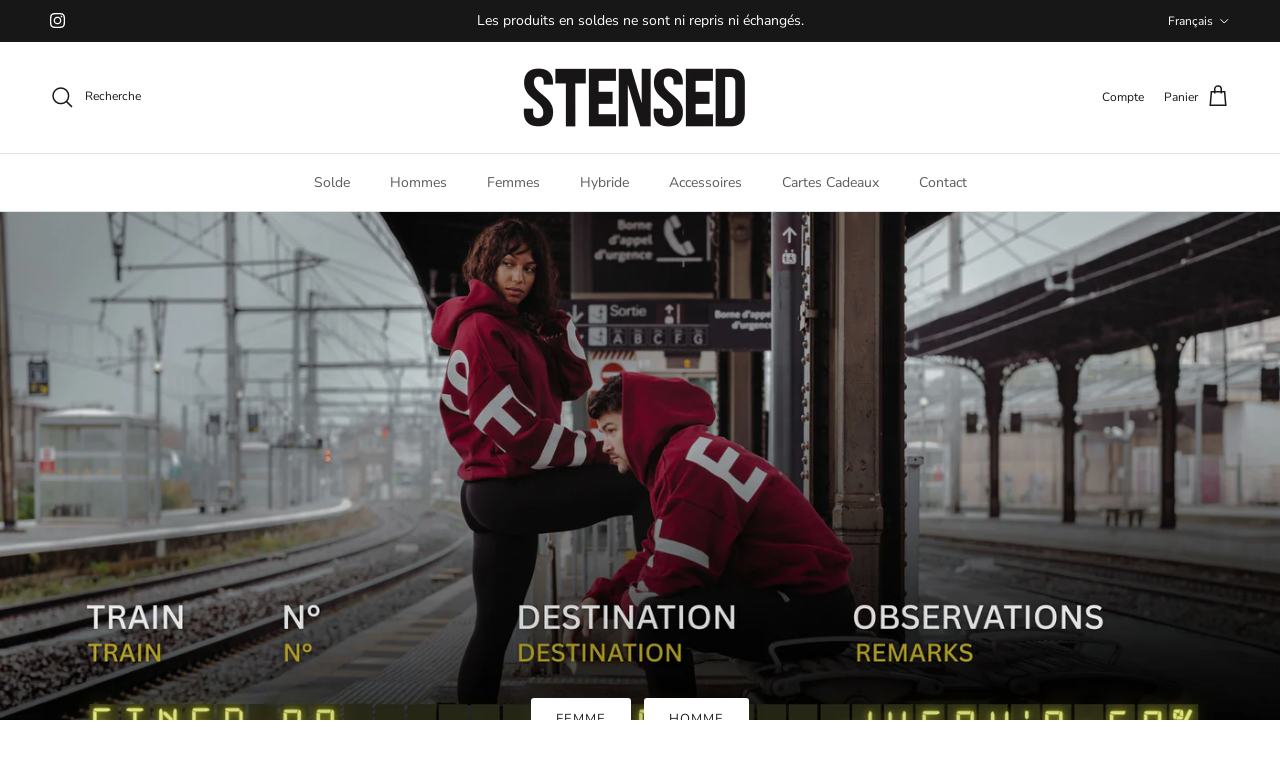

--- FILE ---
content_type: text/html; charset=utf-8
request_url: https://www.stensed.com/collections/lunettes
body_size: 37429
content:
<!doctype html>
<html class="no-js" lang="fr" dir="ltr">
<head><meta charset="utf-8">
<meta name="viewport" content="width=device-width,initial-scale=1">
<title>Lunettes &ndash; STENSED</title><link rel="canonical" href="https://www.stensed.com/collections/lunettes"><link rel="icon" href="//www.stensed.com/cdn/shop/files/Sans_titre_-_1.png?crop=center&height=48&v=1731342403&width=48" type="image/png">
  <link rel="apple-touch-icon" href="//www.stensed.com/cdn/shop/files/Sans_titre_-_1.png?crop=center&height=180&v=1731342403&width=180"><meta property="og:site_name" content="STENSED">
<meta property="og:url" content="https://www.stensed.com/collections/lunettes">
<meta property="og:title" content="Lunettes">
<meta property="og:type" content="product.group">
<meta property="og:description" content="Découvrez STENSED, boutique de vêtements de sport performants pour le CrossFit et le Fitness. Confort, qualité et style pour booster vos entraînements."><meta property="og:image" content="http://www.stensed.com/cdn/shop/collections/Photo_colletction_lunettes.png?crop=center&height=1200&v=1684161618&width=1200">
  <meta property="og:image:secure_url" content="https://www.stensed.com/cdn/shop/collections/Photo_colletction_lunettes.png?crop=center&height=1200&v=1684161618&width=1200">
  <meta property="og:image:width" content="746">
  <meta property="og:image:height" content="746"><meta name="twitter:card" content="summary_large_image">
<meta name="twitter:title" content="Lunettes">
<meta name="twitter:description" content="Découvrez STENSED, boutique de vêtements de sport performants pour le CrossFit et le Fitness. Confort, qualité et style pour booster vos entraînements.">
<style>@font-face {
  font-family: "Nunito Sans";
  font-weight: 400;
  font-style: normal;
  font-display: fallback;
  src: url("//www.stensed.com/cdn/fonts/nunito_sans/nunitosans_n4.0276fe080df0ca4e6a22d9cb55aed3ed5ba6b1da.woff2") format("woff2"),
       url("//www.stensed.com/cdn/fonts/nunito_sans/nunitosans_n4.b4964bee2f5e7fd9c3826447e73afe2baad607b7.woff") format("woff");
}
@font-face {
  font-family: "Nunito Sans";
  font-weight: 700;
  font-style: normal;
  font-display: fallback;
  src: url("//www.stensed.com/cdn/fonts/nunito_sans/nunitosans_n7.25d963ed46da26098ebeab731e90d8802d989fa5.woff2") format("woff2"),
       url("//www.stensed.com/cdn/fonts/nunito_sans/nunitosans_n7.d32e3219b3d2ec82285d3027bd673efc61a996c8.woff") format("woff");
}
@font-face {
  font-family: "Nunito Sans";
  font-weight: 500;
  font-style: normal;
  font-display: fallback;
  src: url("//www.stensed.com/cdn/fonts/nunito_sans/nunitosans_n5.6fc0ed1feb3fc393c40619f180fc49c4d0aae0db.woff2") format("woff2"),
       url("//www.stensed.com/cdn/fonts/nunito_sans/nunitosans_n5.2c84830b46099cbcc1095f30e0957b88b914e50a.woff") format("woff");
}
@font-face {
  font-family: "Nunito Sans";
  font-weight: 400;
  font-style: italic;
  font-display: fallback;
  src: url("//www.stensed.com/cdn/fonts/nunito_sans/nunitosans_i4.6e408730afac1484cf297c30b0e67c86d17fc586.woff2") format("woff2"),
       url("//www.stensed.com/cdn/fonts/nunito_sans/nunitosans_i4.c9b6dcbfa43622b39a5990002775a8381942ae38.woff") format("woff");
}
@font-face {
  font-family: "Nunito Sans";
  font-weight: 700;
  font-style: italic;
  font-display: fallback;
  src: url("//www.stensed.com/cdn/fonts/nunito_sans/nunitosans_i7.8c1124729eec046a321e2424b2acf328c2c12139.woff2") format("woff2"),
       url("//www.stensed.com/cdn/fonts/nunito_sans/nunitosans_i7.af4cda04357273e0996d21184432bcb14651a64d.woff") format("woff");
}
@font-face {
  font-family: Trirong;
  font-weight: 400;
  font-style: normal;
  font-display: fallback;
  src: url("//www.stensed.com/cdn/fonts/trirong/trirong_n4.46b40419aaa69bf77077c3108d75dad5a0318d4b.woff2") format("woff2"),
       url("//www.stensed.com/cdn/fonts/trirong/trirong_n4.97753898e63cd7e164ad614681eba2c7fe577190.woff") format("woff");
}
@font-face {
  font-family: Trirong;
  font-weight: 700;
  font-style: normal;
  font-display: fallback;
  src: url("//www.stensed.com/cdn/fonts/trirong/trirong_n7.a33ed6536f9a7c6d7a9d0b52e1e13fd44f544eff.woff2") format("woff2"),
       url("//www.stensed.com/cdn/fonts/trirong/trirong_n7.cdb88d0f8e5c427b393745c8cdeb8bc085cbacff.woff") format("woff");
}
@font-face {
  font-family: "Nunito Sans";
  font-weight: 400;
  font-style: normal;
  font-display: fallback;
  src: url("//www.stensed.com/cdn/fonts/nunito_sans/nunitosans_n4.0276fe080df0ca4e6a22d9cb55aed3ed5ba6b1da.woff2") format("woff2"),
       url("//www.stensed.com/cdn/fonts/nunito_sans/nunitosans_n4.b4964bee2f5e7fd9c3826447e73afe2baad607b7.woff") format("woff");
}
@font-face {
  font-family: "Nunito Sans";
  font-weight: 600;
  font-style: normal;
  font-display: fallback;
  src: url("//www.stensed.com/cdn/fonts/nunito_sans/nunitosans_n6.6e9464eba570101a53130c8130a9e17a8eb55c21.woff2") format("woff2"),
       url("//www.stensed.com/cdn/fonts/nunito_sans/nunitosans_n6.25a0ac0c0a8a26038c7787054dd6058dfbc20fa8.woff") format("woff");
}
:root {
  --page-container-width:          1600px;
  --reading-container-width:       720px;
  --divider-opacity:               0.14;
  --gutter-large:                  30px;
  --gutter-desktop:                20px;
  --gutter-mobile:                 16px;
  --section-padding:               50px;
  --larger-section-padding:        80px;
  --larger-section-padding-mobile: 60px;
  --largest-section-padding:       110px;
  --aos-animate-duration:          0.6s;

  --base-font-family:              "Nunito Sans", sans-serif;
  --base-font-weight:              400;
  --base-font-style:               normal;
  --heading-font-family:           Trirong, serif;
  --heading-font-weight:           400;
  --heading-font-style:            normal;
  --heading-font-letter-spacing:   normal;
  --logo-font-family:              Trirong, serif;
  --logo-font-weight:              700;
  --logo-font-style:               normal;
  --nav-font-family:               "Nunito Sans", sans-serif;
  --nav-font-weight:               400;
  --nav-font-style:                normal;

  --base-text-size:15px;
  --base-line-height:              1.6;
  --input-text-size:16px;
  --smaller-text-size-1:12px;
  --smaller-text-size-2:14px;
  --smaller-text-size-3:12px;
  --smaller-text-size-4:11px;
  --larger-text-size:34px;
  --super-large-text-size:60px;
  --super-large-mobile-text-size:27px;
  --larger-mobile-text-size:27px;
  --logo-text-size:26px;--btn-letter-spacing: 0.08em;
    --btn-text-transform: uppercase;
    --button-text-size: 13px;
    --quickbuy-button-text-size: 13;
    --small-feature-link-font-size: 0.75em;
    --input-btn-padding-top:             1.2em;
    --input-btn-padding-bottom:          1.2em;--heading-text-transform:none;
  --nav-text-size:                      14px;
  --mobile-menu-font-weight:            600;

  --body-bg-color:                      255 255 255;
  --bg-color:                           255 255 255;
  --body-text-color:                    92 92 92;
  --text-color:                         92 92 92;

  --header-text-col:                    #171717;--header-text-hover-col:             var(--main-nav-link-hover-col);--header-bg-col:                     #ffffff;
  --heading-color:                     23 23 23;
  --body-heading-color:                23 23 23;
  --heading-divider-col:               #dfe3e8;

  --logo-col:                          #171717;
  --main-nav-bg:                       #ffffff;
  --main-nav-link-col:                 #5c5c5c;
  --main-nav-link-hover-col:           #c16452;
  --main-nav-link-featured-col:        #b61d0f;

  --link-color:                        193 100 82;
  --body-link-color:                   193 100 82;

  --btn-bg-color:                        35 35 35;
  --btn-bg-hover-color:                  193 100 82;
  --btn-border-color:                    35 35 35;
  --btn-border-hover-color:              193 100 82;
  --btn-text-color:                      255 255 255;
  --btn-text-hover-color:                255 255 255;--btn-alt-bg-color:                    255 255 255;
  --btn-alt-text-color:                  35 35 35;
  --btn-alt-border-color:                35 35 35;
  --btn-alt-border-hover-color:          35 35 35;--btn-ter-bg-color:                    235 235 235;
  --btn-ter-text-color:                  41 41 41;
  --btn-ter-bg-hover-color:              35 35 35;
  --btn-ter-text-hover-color:            255 255 255;--btn-border-radius: 3px;--color-scheme-default:                             #ffffff;
  --color-scheme-default-color:                       255 255 255;
  --color-scheme-default-text-color:                  92 92 92;
  --color-scheme-default-head-color:                  23 23 23;
  --color-scheme-default-link-color:                  193 100 82;
  --color-scheme-default-btn-text-color:              255 255 255;
  --color-scheme-default-btn-text-hover-color:        255 255 255;
  --color-scheme-default-btn-bg-color:                35 35 35;
  --color-scheme-default-btn-bg-hover-color:          193 100 82;
  --color-scheme-default-btn-border-color:            35 35 35;
  --color-scheme-default-btn-border-hover-color:      193 100 82;
  --color-scheme-default-btn-alt-text-color:          35 35 35;
  --color-scheme-default-btn-alt-bg-color:            255 255 255;
  --color-scheme-default-btn-alt-border-color:        35 35 35;
  --color-scheme-default-btn-alt-border-hover-color:  35 35 35;

  --color-scheme-1:                             #fcfaf3;
  --color-scheme-1-color:                       252 250 243;
  --color-scheme-1-text-color:                  92 92 92;
  --color-scheme-1-head-color:                  23 23 23;
  --color-scheme-1-link-color:                  193 100 82;
  --color-scheme-1-btn-text-color:              255 255 255;
  --color-scheme-1-btn-text-hover-color:        255 255 255;
  --color-scheme-1-btn-bg-color:                35 35 35;
  --color-scheme-1-btn-bg-hover-color:          0 0 0;
  --color-scheme-1-btn-border-color:            35 35 35;
  --color-scheme-1-btn-border-hover-color:      0 0 0;
  --color-scheme-1-btn-alt-text-color:          35 35 35;
  --color-scheme-1-btn-alt-bg-color:            255 255 255;
  --color-scheme-1-btn-alt-border-color:        35 35 35;
  --color-scheme-1-btn-alt-border-hover-color:  35 35 35;

  --color-scheme-2:                             #faf2e6;
  --color-scheme-2-color:                       250 242 230;
  --color-scheme-2-text-color:                  92 92 92;
  --color-scheme-2-head-color:                  23 23 23;
  --color-scheme-2-link-color:                  193 100 82;
  --color-scheme-2-btn-text-color:              255 255 255;
  --color-scheme-2-btn-text-hover-color:        255 255 255;
  --color-scheme-2-btn-bg-color:                35 35 35;
  --color-scheme-2-btn-bg-hover-color:          0 0 0;
  --color-scheme-2-btn-border-color:            35 35 35;
  --color-scheme-2-btn-border-hover-color:      0 0 0;
  --color-scheme-2-btn-alt-text-color:          35 35 35;
  --color-scheme-2-btn-alt-bg-color:            255 255 255;
  --color-scheme-2-btn-alt-border-color:        35 35 35;
  --color-scheme-2-btn-alt-border-hover-color:  35 35 35;

  /* Shop Pay payment terms */
  --payment-terms-background-color:    #ffffff;--quickbuy-bg: 255 255 255;--body-input-background-color:       rgb(var(--body-bg-color));
  --input-background-color:            rgb(var(--body-bg-color));
  --body-input-text-color:             var(--body-text-color);
  --input-text-color:                  var(--body-text-color);
  --body-input-border-color:           rgb(214, 214, 214);
  --input-border-color:                rgb(214, 214, 214);
  --input-border-color-hover:          rgb(165, 165, 165);
  --input-border-color-active:         rgb(92, 92, 92);

  --swatch-cross-svg:                  url("data:image/svg+xml,%3Csvg xmlns='http://www.w3.org/2000/svg' width='240' height='240' viewBox='0 0 24 24' fill='none' stroke='rgb(214, 214, 214)' stroke-width='0.09' preserveAspectRatio='none' %3E%3Cline x1='24' y1='0' x2='0' y2='24'%3E%3C/line%3E%3C/svg%3E");
  --swatch-cross-hover:                url("data:image/svg+xml,%3Csvg xmlns='http://www.w3.org/2000/svg' width='240' height='240' viewBox='0 0 24 24' fill='none' stroke='rgb(165, 165, 165)' stroke-width='0.09' preserveAspectRatio='none' %3E%3Cline x1='24' y1='0' x2='0' y2='24'%3E%3C/line%3E%3C/svg%3E");
  --swatch-cross-active:               url("data:image/svg+xml,%3Csvg xmlns='http://www.w3.org/2000/svg' width='240' height='240' viewBox='0 0 24 24' fill='none' stroke='rgb(92, 92, 92)' stroke-width='0.09' preserveAspectRatio='none' %3E%3Cline x1='24' y1='0' x2='0' y2='24'%3E%3C/line%3E%3C/svg%3E");

  --footer-divider-col:                #efdfc7;
  --footer-text-col:                   92 92 92;
  --footer-heading-col:                23 23 23;
  --footer-bg:                         #faf2e6;--product-label-overlay-justify: flex-start;--product-label-overlay-align: flex-start;--product-label-overlay-reduction-text:   #ffffff;
  --product-label-overlay-reduction-bg:     #c20000;
  --product-label-overlay-stock-text:       #ffffff;
  --product-label-overlay-stock-bg:         #09728c;
  --product-label-overlay-new-text:         #ffffff;
  --product-label-overlay-new-bg:           #c16452;
  --product-label-overlay-meta-text:        #ffffff;
  --product-label-overlay-meta-bg:          #bd2585;
  --product-label-sale-text:                #c20000;
  --product-label-sold-text:                #171717;
  --product-label-preorder-text:            #3ea36a;

  --product-block-crop-align:               center;

  
  --product-block-price-align:              center;
  --product-block-price-item-margin-start:  .25rem;
  --product-block-price-item-margin-end:    .25rem;
  

  --collection-block-image-position:   center center;

  --swatch-picker-image-size:          40px;
  --swatch-crop-align:                 center center;

  --image-overlay-text-color:          255 255 255;--image-overlay-bg:                  rgba(0, 0, 0, 0.12);
  --image-overlay-shadow-start:        rgb(0 0 0 / 0.16);
  --image-overlay-box-opacity:         0.88;--product-inventory-ok-box-color:            #f2faf0;
  --product-inventory-ok-text-color:           #108043;
  --product-inventory-ok-icon-box-fill-color:  #fff;
  --product-inventory-low-box-color:           #fcf1cd;
  --product-inventory-low-text-color:          #dd9a1a;
  --product-inventory-low-icon-box-fill-color: #fff;
  --product-inventory-low-text-color-channels: 16, 128, 67;
  --product-inventory-ok-text-color-channels:  221, 154, 26;

  --rating-star-color: 193 100 82;--overlay-align-left: start;
    --overlay-align-right: end;}html[dir=rtl] {
  --overlay-right-text-m-left: 0;
  --overlay-right-text-m-right: auto;
  --overlay-left-shadow-left-left: 15%;
  --overlay-left-shadow-left-right: -50%;
  --overlay-left-shadow-right-left: -85%;
  --overlay-left-shadow-right-right: 0;
}.image-overlay--bg-box .text-overlay .text-overlay__text {
    --image-overlay-box-bg: 255 255 255;
    --heading-color: var(--body-heading-color);
    --text-color: var(--body-text-color);
    --link-color: var(--body-link-color);
  }::selection {
    background: rgb(var(--body-heading-color));
    color: rgb(var(--body-bg-color));
  }
  ::-moz-selection {
    background: rgb(var(--body-heading-color));
    color: rgb(var(--body-bg-color));
  }.use-color-scheme--default {
  --product-label-sale-text:           #c20000;
  --product-label-sold-text:           #171717;
  --product-label-preorder-text:       #3ea36a;
  --input-background-color:            rgb(var(--body-bg-color));
  --input-text-color:                  var(--body-input-text-color);
  --input-border-color:                rgb(214, 214, 214);
  --input-border-color-hover:          rgb(165, 165, 165);
  --input-border-color-active:         rgb(92, 92, 92);
}</style>

  <link href="//www.stensed.com/cdn/shop/t/12/assets/main.css?v=43422827842528680071740393389" rel="stylesheet" type="text/css" media="all" />
<link rel="preload" as="font" href="//www.stensed.com/cdn/fonts/nunito_sans/nunitosans_n4.0276fe080df0ca4e6a22d9cb55aed3ed5ba6b1da.woff2" type="font/woff2" crossorigin><link rel="preload" as="font" href="//www.stensed.com/cdn/fonts/trirong/trirong_n4.46b40419aaa69bf77077c3108d75dad5a0318d4b.woff2" type="font/woff2" crossorigin><script>
    document.documentElement.className = document.documentElement.className.replace('no-js', 'js');

    window.theme = {
      info: {
        name: 'Symmetry',
        version: '7.4.0'
      },
      device: {
        hasTouch: window.matchMedia('(any-pointer: coarse)').matches,
        hasHover: window.matchMedia('(hover: hover)').matches
      },
      mediaQueries: {
        md: '(min-width: 768px)',
        productMediaCarouselBreak: '(min-width: 1041px)'
      },
      routes: {
        base: 'https://www.stensed.com',
        cart: '/cart',
        cartAdd: '/cart/add.js',
        cartUpdate: '/cart/update.js',
        predictiveSearch: '/search/suggest'
      },
      strings: {
        cartTermsConfirmation: "Vous devez accepter les termes et conditions avant de continuer.",
        cartItemsQuantityError: "Vous ne pouvez ajouter que [QUANTITY] de cet article à votre panier.",
        generalSearchViewAll: "Voir tous les résultats de recherche",
        noStock: "Épuisé",
        noVariant: "Indisponible",
        productsProductChooseA: "Choisir un",
        generalSearchPages: "Pages",
        generalSearchNoResultsWithoutTerms: "Désolé, nous n\u0026#39;avons trouvé aucun résultat",
        shippingCalculator: {
          singleRate: "Il y a un tarif de livraison pour cette destination :",
          multipleRates: "Il y a plusieurs tarifs de livraison pour cette destination :",
          noRates: "Nous n’expédions pas vers cette destination."
        }
      },
      settings: {
        moneyWithCurrencyFormat: "{{amount_with_comma_separator}}€ EUR",
        cartType: "drawer",
        afterAddToCart: "drawer",
        quickbuyStyle: "button",
        externalLinksNewTab: true,
        internalLinksSmoothScroll: true
      }
    }

    theme.inlineNavigationCheck = function() {
      var pageHeader = document.querySelector('.pageheader'),
          inlineNavContainer = pageHeader.querySelector('.logo-area__left__inner'),
          inlineNav = inlineNavContainer.querySelector('.navigation--left');
      if (inlineNav && getComputedStyle(inlineNav).display != 'none') {
        var inlineMenuCentered = document.querySelector('.pageheader--layout-inline-menu-center'),
            logoContainer = document.querySelector('.logo-area__middle__inner');
        if(inlineMenuCentered) {
          var rightWidth = document.querySelector('.logo-area__right__inner').clientWidth,
              middleWidth = logoContainer.clientWidth,
              logoArea = document.querySelector('.logo-area'),
              computedLogoAreaStyle = getComputedStyle(logoArea),
              logoAreaInnerWidth = logoArea.clientWidth - Math.ceil(parseFloat(computedLogoAreaStyle.paddingLeft)) - Math.ceil(parseFloat(computedLogoAreaStyle.paddingRight)),
              availableNavWidth = logoAreaInnerWidth - Math.max(rightWidth, middleWidth) * 2 - 40;
          inlineNavContainer.style.maxWidth = availableNavWidth + 'px';
        }

        var firstInlineNavLink = inlineNav.querySelector('.navigation__item:first-child'),
            lastInlineNavLink = inlineNav.querySelector('.navigation__item:last-child');
        if (lastInlineNavLink) {
          var inlineNavWidth = null;
          if(document.querySelector('html[dir=rtl]')) {
            inlineNavWidth = firstInlineNavLink.offsetLeft - lastInlineNavLink.offsetLeft + firstInlineNavLink.offsetWidth;
          } else {
            inlineNavWidth = lastInlineNavLink.offsetLeft - firstInlineNavLink.offsetLeft + lastInlineNavLink.offsetWidth;
          }
          if (inlineNavContainer.offsetWidth >= inlineNavWidth) {
            pageHeader.classList.add('pageheader--layout-inline-permitted');
            var tallLogo = logoContainer.clientHeight > lastInlineNavLink.clientHeight + 20;
            if (tallLogo) {
              inlineNav.classList.add('navigation--tight-underline');
            } else {
              inlineNav.classList.remove('navigation--tight-underline');
            }
          } else {
            pageHeader.classList.remove('pageheader--layout-inline-permitted');
          }
        }
      }
    };

    theme.setInitialHeaderHeightProperty = () => {
      const section = document.querySelector('.section-header');
      if (section) {
        document.documentElement.style.setProperty('--theme-header-height', Math.ceil(section.clientHeight) + 'px');
      }
    };
  </script>

  <script src="//www.stensed.com/cdn/shop/t/12/assets/main.js?v=74462154655922143831740393389" defer></script>
    <script src="//www.stensed.com/cdn/shop/t/12/assets/animate-on-scroll.js?v=15249566486942820451740393389" defer></script>
    <link href="//www.stensed.com/cdn/shop/t/12/assets/animate-on-scroll.css?v=116824741000487223811740393389" rel="stylesheet" type="text/css" media="all" />
  

  <script>window.performance && window.performance.mark && window.performance.mark('shopify.content_for_header.start');</script><meta name="facebook-domain-verification" content="ofq3nzrhceqh35jhdu9jnj3lfvtv2q">
<meta name="google-site-verification" content="V9igM5rcz0YMyyNlYbNH-TRejfg9p_ufvdrszOOzTIE">
<meta id="shopify-digital-wallet" name="shopify-digital-wallet" content="/60031303886/digital_wallets/dialog">
<meta name="shopify-checkout-api-token" content="02a5c8e7d440d73e0e59d48eafb1f985">
<meta id="in-context-paypal-metadata" data-shop-id="60031303886" data-venmo-supported="false" data-environment="production" data-locale="fr_FR" data-paypal-v4="true" data-currency="EUR">
<link rel="alternate" type="application/atom+xml" title="Feed" href="/collections/lunettes.atom" />
<link rel="alternate" hreflang="x-default" href="https://www.stensed.com/collections/lunettes">
<link rel="alternate" hreflang="fr" href="https://www.stensed.com/collections/lunettes">
<link rel="alternate" hreflang="es" href="https://www.stensed.com/es/collections/lunettes">
<link rel="alternate" hreflang="en" href="https://www.stensed.com/en/collections/lunettes">
<link rel="alternate" type="application/json+oembed" href="https://www.stensed.com/collections/lunettes.oembed">
<script async="async" src="/checkouts/internal/preloads.js?locale=fr-FR"></script>
<script id="shopify-features" type="application/json">{"accessToken":"02a5c8e7d440d73e0e59d48eafb1f985","betas":["rich-media-storefront-analytics"],"domain":"www.stensed.com","predictiveSearch":true,"shopId":60031303886,"locale":"fr"}</script>
<script>var Shopify = Shopify || {};
Shopify.shop = "stensed.myshopify.com";
Shopify.locale = "fr";
Shopify.currency = {"active":"EUR","rate":"1.0"};
Shopify.country = "FR";
Shopify.theme = {"name":"mise à jour de Symmetry","id":179730645341,"schema_name":"Symmetry","schema_version":"7.4.0","theme_store_id":568,"role":"main"};
Shopify.theme.handle = "null";
Shopify.theme.style = {"id":null,"handle":null};
Shopify.cdnHost = "www.stensed.com/cdn";
Shopify.routes = Shopify.routes || {};
Shopify.routes.root = "/";</script>
<script type="module">!function(o){(o.Shopify=o.Shopify||{}).modules=!0}(window);</script>
<script>!function(o){function n(){var o=[];function n(){o.push(Array.prototype.slice.apply(arguments))}return n.q=o,n}var t=o.Shopify=o.Shopify||{};t.loadFeatures=n(),t.autoloadFeatures=n()}(window);</script>
<script id="shop-js-analytics" type="application/json">{"pageType":"collection"}</script>
<script defer="defer" async type="module" src="//www.stensed.com/cdn/shopifycloud/shop-js/modules/v2/client.init-shop-cart-sync_Lpn8ZOi5.fr.esm.js"></script>
<script defer="defer" async type="module" src="//www.stensed.com/cdn/shopifycloud/shop-js/modules/v2/chunk.common_X4Hu3kma.esm.js"></script>
<script defer="defer" async type="module" src="//www.stensed.com/cdn/shopifycloud/shop-js/modules/v2/chunk.modal_BV0V5IrV.esm.js"></script>
<script type="module">
  await import("//www.stensed.com/cdn/shopifycloud/shop-js/modules/v2/client.init-shop-cart-sync_Lpn8ZOi5.fr.esm.js");
await import("//www.stensed.com/cdn/shopifycloud/shop-js/modules/v2/chunk.common_X4Hu3kma.esm.js");
await import("//www.stensed.com/cdn/shopifycloud/shop-js/modules/v2/chunk.modal_BV0V5IrV.esm.js");

  window.Shopify.SignInWithShop?.initShopCartSync?.({"fedCMEnabled":true,"windoidEnabled":true});

</script>
<script>(function() {
  var isLoaded = false;
  function asyncLoad() {
    if (isLoaded) return;
    isLoaded = true;
    var urls = ["https:\/\/loox.io\/widget\/V1ee86IVzj\/loox.1631284783275.js?shop=stensed.myshopify.com","https:\/\/cookie-bar.conversionbear.com\/script?app=cookie_consent\u0026shop=stensed.myshopify.com","\/\/cdn.shopify.com\/proxy\/96a096ee704483f6b720b2793b84b5219953325fa66b75f3df4176b12f1e45bd\/size-charts-relentless.herokuapp.com\/js\/size-charts-relentless.js?shop=stensed.myshopify.com\u0026sp-cache-control=cHVibGljLCBtYXgtYWdlPTkwMA"];
    for (var i = 0; i < urls.length; i++) {
      var s = document.createElement('script');
      s.type = 'text/javascript';
      s.async = true;
      s.src = urls[i];
      var x = document.getElementsByTagName('script')[0];
      x.parentNode.insertBefore(s, x);
    }
  };
  if(window.attachEvent) {
    window.attachEvent('onload', asyncLoad);
  } else {
    window.addEventListener('load', asyncLoad, false);
  }
})();</script>
<script id="__st">var __st={"a":60031303886,"offset":3600,"reqid":"6936acf8-16d1-4ba0-85d8-f68797ad7e7b-1770125807","pageurl":"www.stensed.com\/collections\/lunettes","u":"17b381575bfc","p":"collection","rtyp":"collection","rid":602496827741};</script>
<script>window.ShopifyPaypalV4VisibilityTracking = true;</script>
<script id="captcha-bootstrap">!function(){'use strict';const t='contact',e='account',n='new_comment',o=[[t,t],['blogs',n],['comments',n],[t,'customer']],c=[[e,'customer_login'],[e,'guest_login'],[e,'recover_customer_password'],[e,'create_customer']],r=t=>t.map((([t,e])=>`form[action*='/${t}']:not([data-nocaptcha='true']) input[name='form_type'][value='${e}']`)).join(','),a=t=>()=>t?[...document.querySelectorAll(t)].map((t=>t.form)):[];function s(){const t=[...o],e=r(t);return a(e)}const i='password',u='form_key',d=['recaptcha-v3-token','g-recaptcha-response','h-captcha-response',i],f=()=>{try{return window.sessionStorage}catch{return}},m='__shopify_v',_=t=>t.elements[u];function p(t,e,n=!1){try{const o=window.sessionStorage,c=JSON.parse(o.getItem(e)),{data:r}=function(t){const{data:e,action:n}=t;return t[m]||n?{data:e,action:n}:{data:t,action:n}}(c);for(const[e,n]of Object.entries(r))t.elements[e]&&(t.elements[e].value=n);n&&o.removeItem(e)}catch(o){console.error('form repopulation failed',{error:o})}}const l='form_type',E='cptcha';function T(t){t.dataset[E]=!0}const w=window,h=w.document,L='Shopify',v='ce_forms',y='captcha';let A=!1;((t,e)=>{const n=(g='f06e6c50-85a8-45c8-87d0-21a2b65856fe',I='https://cdn.shopify.com/shopifycloud/storefront-forms-hcaptcha/ce_storefront_forms_captcha_hcaptcha.v1.5.2.iife.js',D={infoText:'Protégé par hCaptcha',privacyText:'Confidentialité',termsText:'Conditions'},(t,e,n)=>{const o=w[L][v],c=o.bindForm;if(c)return c(t,g,e,D).then(n);var r;o.q.push([[t,g,e,D],n]),r=I,A||(h.body.append(Object.assign(h.createElement('script'),{id:'captcha-provider',async:!0,src:r})),A=!0)});var g,I,D;w[L]=w[L]||{},w[L][v]=w[L][v]||{},w[L][v].q=[],w[L][y]=w[L][y]||{},w[L][y].protect=function(t,e){n(t,void 0,e),T(t)},Object.freeze(w[L][y]),function(t,e,n,w,h,L){const[v,y,A,g]=function(t,e,n){const i=e?o:[],u=t?c:[],d=[...i,...u],f=r(d),m=r(i),_=r(d.filter((([t,e])=>n.includes(e))));return[a(f),a(m),a(_),s()]}(w,h,L),I=t=>{const e=t.target;return e instanceof HTMLFormElement?e:e&&e.form},D=t=>v().includes(t);t.addEventListener('submit',(t=>{const e=I(t);if(!e)return;const n=D(e)&&!e.dataset.hcaptchaBound&&!e.dataset.recaptchaBound,o=_(e),c=g().includes(e)&&(!o||!o.value);(n||c)&&t.preventDefault(),c&&!n&&(function(t){try{if(!f())return;!function(t){const e=f();if(!e)return;const n=_(t);if(!n)return;const o=n.value;o&&e.removeItem(o)}(t);const e=Array.from(Array(32),(()=>Math.random().toString(36)[2])).join('');!function(t,e){_(t)||t.append(Object.assign(document.createElement('input'),{type:'hidden',name:u})),t.elements[u].value=e}(t,e),function(t,e){const n=f();if(!n)return;const o=[...t.querySelectorAll(`input[type='${i}']`)].map((({name:t})=>t)),c=[...d,...o],r={};for(const[a,s]of new FormData(t).entries())c.includes(a)||(r[a]=s);n.setItem(e,JSON.stringify({[m]:1,action:t.action,data:r}))}(t,e)}catch(e){console.error('failed to persist form',e)}}(e),e.submit())}));const S=(t,e)=>{t&&!t.dataset[E]&&(n(t,e.some((e=>e===t))),T(t))};for(const o of['focusin','change'])t.addEventListener(o,(t=>{const e=I(t);D(e)&&S(e,y())}));const B=e.get('form_key'),M=e.get(l),P=B&&M;t.addEventListener('DOMContentLoaded',(()=>{const t=y();if(P)for(const e of t)e.elements[l].value===M&&p(e,B);[...new Set([...A(),...v().filter((t=>'true'===t.dataset.shopifyCaptcha))])].forEach((e=>S(e,t)))}))}(h,new URLSearchParams(w.location.search),n,t,e,['guest_login'])})(!0,!0)}();</script>
<script integrity="sha256-4kQ18oKyAcykRKYeNunJcIwy7WH5gtpwJnB7kiuLZ1E=" data-source-attribution="shopify.loadfeatures" defer="defer" src="//www.stensed.com/cdn/shopifycloud/storefront/assets/storefront/load_feature-a0a9edcb.js" crossorigin="anonymous"></script>
<script data-source-attribution="shopify.dynamic_checkout.dynamic.init">var Shopify=Shopify||{};Shopify.PaymentButton=Shopify.PaymentButton||{isStorefrontPortableWallets:!0,init:function(){window.Shopify.PaymentButton.init=function(){};var t=document.createElement("script");t.src="https://www.stensed.com/cdn/shopifycloud/portable-wallets/latest/portable-wallets.fr.js",t.type="module",document.head.appendChild(t)}};
</script>
<script data-source-attribution="shopify.dynamic_checkout.buyer_consent">
  function portableWalletsHideBuyerConsent(e){var t=document.getElementById("shopify-buyer-consent"),n=document.getElementById("shopify-subscription-policy-button");t&&n&&(t.classList.add("hidden"),t.setAttribute("aria-hidden","true"),n.removeEventListener("click",e))}function portableWalletsShowBuyerConsent(e){var t=document.getElementById("shopify-buyer-consent"),n=document.getElementById("shopify-subscription-policy-button");t&&n&&(t.classList.remove("hidden"),t.removeAttribute("aria-hidden"),n.addEventListener("click",e))}window.Shopify?.PaymentButton&&(window.Shopify.PaymentButton.hideBuyerConsent=portableWalletsHideBuyerConsent,window.Shopify.PaymentButton.showBuyerConsent=portableWalletsShowBuyerConsent);
</script>
<script data-source-attribution="shopify.dynamic_checkout.cart.bootstrap">document.addEventListener("DOMContentLoaded",(function(){function t(){return document.querySelector("shopify-accelerated-checkout-cart, shopify-accelerated-checkout")}if(t())Shopify.PaymentButton.init();else{new MutationObserver((function(e,n){t()&&(Shopify.PaymentButton.init(),n.disconnect())})).observe(document.body,{childList:!0,subtree:!0})}}));
</script>
<link id="shopify-accelerated-checkout-styles" rel="stylesheet" media="screen" href="https://www.stensed.com/cdn/shopifycloud/portable-wallets/latest/accelerated-checkout-backwards-compat.css" crossorigin="anonymous">
<style id="shopify-accelerated-checkout-cart">
        #shopify-buyer-consent {
  margin-top: 1em;
  display: inline-block;
  width: 100%;
}

#shopify-buyer-consent.hidden {
  display: none;
}

#shopify-subscription-policy-button {
  background: none;
  border: none;
  padding: 0;
  text-decoration: underline;
  font-size: inherit;
  cursor: pointer;
}

#shopify-subscription-policy-button::before {
  box-shadow: none;
}

      </style>

<script>window.performance && window.performance.mark && window.performance.mark('shopify.content_for_header.end');</script>
<!-- CC Custom Head Start --><!-- CC Custom Head End --><!-- BEGIN app block: shopify://apps/klaviyo-email-marketing-sms/blocks/klaviyo-onsite-embed/2632fe16-c075-4321-a88b-50b567f42507 -->












  <script async src="https://static.klaviyo.com/onsite/js/XpjYnj/klaviyo.js?company_id=XpjYnj"></script>
  <script>!function(){if(!window.klaviyo){window._klOnsite=window._klOnsite||[];try{window.klaviyo=new Proxy({},{get:function(n,i){return"push"===i?function(){var n;(n=window._klOnsite).push.apply(n,arguments)}:function(){for(var n=arguments.length,o=new Array(n),w=0;w<n;w++)o[w]=arguments[w];var t="function"==typeof o[o.length-1]?o.pop():void 0,e=new Promise((function(n){window._klOnsite.push([i].concat(o,[function(i){t&&t(i),n(i)}]))}));return e}}})}catch(n){window.klaviyo=window.klaviyo||[],window.klaviyo.push=function(){var n;(n=window._klOnsite).push.apply(n,arguments)}}}}();</script>

  




  <script>
    window.klaviyoReviewsProductDesignMode = false
  </script>







<!-- END app block --><!-- BEGIN app block: shopify://apps/gsc-countdown-timer/blocks/countdown-bar/58dc5b1b-43d2-4209-b1f3-52aff31643ed --><style>
  .gta-block__error {
    display: flex;
    flex-flow: column nowrap;
    gap: 12px;
    padding: 32px;
    border-radius: 12px;
    margin: 12px 0;
    background-color: #fff1e3;
    color: #412d00;
  }

  .gta-block__error-title {
    font-size: 18px;
    font-weight: 600;
    line-height: 28px;
  }

  .gta-block__error-body {
    font-size: 14px;
    line-height: 24px;
  }
</style>

<script>
  (function () {
    try {
      window.GSC_COUNTDOWN_META = {
        product_collections: null,
        product_tags: null,
      };

      const widgets = [{"bar":{"sticky":true,"justify":"center","position":"top","closeButton":{"color":"#ee4f4f","enabled":true}},"key":"GSC-BAR-jknANcLzMIeL","type":"bar","timer":{"date":"2025-11-20T00:00:00.000+01:00","mode":"date","daily":{"tz":"Europe\/Paris","endHours":0,"endMinutes":0,"repeatDays":[0,1,2,3,4,5,6],"startHours":0,"startMinutes":0},"hours":72,"onEnd":"restart","minutes":0,"seconds":0,"scheduling":{"end":null,"start":null}},"content":{"align":"center","items":[{"id":"text-liNlmhsrnvIS","type":"text","align":"left","color":"#e9ff7c","value":"DROP VICIOUS","enabled":true,"padding":{"mobile":{},"desktop":{}},"fontFamily":"font1","fontWeight":"700","textTransform":"uppercase","mobileFontSize":"16px","desktopFontSize":"47px","mobileLineHeight":"1.3","desktopLineHeight":"1.2","mobileLetterSpacing":"0","desktopLetterSpacing":"3px"},{"id":"text-rlteQmqucsww","type":"text","align":"left","color":"#e9ff7c","value":"Demain minuit c'est terminé","enabled":true,"padding":{"mobile":{},"desktop":{}},"fontFamily":"font2","fontWeight":"400","textTransform":"uppercase","mobileFontSize":"12px","desktopFontSize":"27px","mobileLineHeight":"1.3","desktopLineHeight":"2","mobileLetterSpacing":"0","desktopLetterSpacing":"3px"},{"id":"timer-zrQYTogCNjCU","type":"timer","view":"custom","border":{"size":"2px","color":"#fff3b6","enabled":false},"digits":{"gap":"0px","color":"#e9ff7c","fontSize":"71px","fontFamily":"font1","fontWeight":"700"},"labels":{"days":"days","color":"#e9ff7c","hours":"hours","enabled":true,"minutes":"mins","seconds":"secs","fontSize":"22px","fontFamily":"font2","fontWeight":"400","milliseconds":"ms","textTransform":"uppercase"},"layout":"stacked","margin":{"mobile":{},"desktop":{}},"radius":{"value":"60px","enabled":false},"shadow":{"type":"","color":"black","enabled":true},"enabled":true,"padding":{"mobile":{},"desktop":{"top":"0px"}},"fontSize":{"mobile":"14px","desktop":"18px"},"separator":{"type":"colon","color":"#e9ff7c","enabled":true},"background":{"blur":"2px","color":"#fff3b6","enabled":false},"unitFormat":"d:h:m:s","mobileWidth":"160px","desktopWidth":"239px"},{"id":"button-oSNpOtKHjnhG","href":"https:\/\/shopify.com","type":"button","label":"Shop now","width":"content","border":{"size":"2px","color":"#fff3b6","enabled":true},"margin":{"mobile":{"top":"0px","left":"0px","right":"0px","bottom":"0px"},"desktop":{"top":"0px","left":"0px","right":"0px","bottom":"0px"}},"radius":{"value":"60px","enabled":false},"target":"_self","enabled":false,"padding":{"mobile":{"top":"4px","left":"12px","right":"12px","bottom":"4px"},"desktop":{"top":"14px","left":"20px","right":"20px","bottom":"14px"}},"textColor":"#fff3b6","background":{"blur":"0px","color":"#fd532d","enabled":false},"fontFamily":"font1","fontWeight":"700","textTransform":"uppercase","mobileFontSize":"12px","desktopFontSize":"14px","mobileLetterSpacing":"0","desktopLetterSpacing":"0"},{"id":"coupon-LdxObgyvtmYr","code":"PASTE YOUR CODE","icon":{"type":"discount","enabled":true},"type":"coupon","label":"Save 35%","action":"copy","border":{"size":"2px","color":"#fff3b6","enabled":true},"margin":{"mobile":{"top":"0px","left":"0px","right":"0px","bottom":"0px"},"desktop":{"top":"0px","left":"0px","right":"0px","bottom":"0px"}},"radius":{"value":"60px","enabled":false},"enabled":false,"padding":{"mobile":{"top":"4px","left":"12px","right":"12px","bottom":"4px"},"desktop":{"top":"14px","left":"18px","right":"18px","bottom":"14px"}},"textColor":"#fff3b6","background":{"blur":"0px","color":"#fd532d","enabled":true},"fontFamily":"font1","fontWeight":"700","textTransform":"uppercase","mobileFontSize":"12px","desktopFontSize":"14px"}],"border":{"size":"1px","color":"#000000","enabled":false},"layout":"column","margin":{"mobile":{"top":"0px","left":"0px","right":"0px","bottom":"0px"},"desktop":{"top":"0px","left":"0px","right":"0px","bottom":"0px"}},"radius":{"value":"8px","enabled":true},"padding":{"mobile":{"top":"4px","left":"0px","right":"0px","bottom":"4px"},"desktop":{"top":"8px","left":"8px","right":"8px","bottom":"8px"}},"mobileGap":"6px","background":{"src":null,"blur":"8px","source":"color","bgColor":"linear-gradient(45deg, #fcb045 0%, #fd1d1d 50%, #fcb045 100%)","enabled":true,"overlayColor":"rgba(0,0,0,0)"},"desktopGap":"24px","mobileWidth":"100%","desktopWidth":"400px","backgroundClick":{"url":"","target":"_self","enabled":false}},"enabled":false,"general":{"font1":"Chakra Petch, sans-serif","font2":"Antonio, sans-serif","font3":"Raleway, sans-serif","preset":"bar8","breakpoint":"768px"},"section":null,"userCss":"","targeting":{"geo":null,"pages":{"cart":true,"home":true,"other":true,"password":true,"products":{"mode":"all","tags":[],"enabled":true,"specificProducts":[],"productsInCollections":[]},"collections":{"mode":"all","items":[],"enabled":true}}}},{"bar":{"sticky":true,"justify":"center","position":"top","closeButton":{"color":"#1d1d1d","enabled":true}},"key":"GSC-BAR-JThokEKfpLKi","type":"bar","timer":{"date":"2025-10-22T18:00:00.000+02:00","mode":"date","daily":{"tz":"Etc\/GMT-0","endHours":14,"endMinutes":0,"repeatDays":[0,1,2,3,4,5,6],"startHours":10,"startMinutes":0},"hours":72,"onEnd":"restart","minutes":0,"seconds":0,"scheduling":{"end":null,"start":null}},"content":{"align":"center","items":[{"id":"text-bVSBGACJauUE","type":"text","align":"left","color":"#1d1d1d","value":"Perform DROP","enabled":true,"padding":{"mobile":{},"desktop":{}},"fontFamily":"font1","fontWeight":"700","textTransform":"uppercase","mobileFontSize":"23px","desktopFontSize":"49px","mobileLineHeight":"1.3","desktopLineHeight":"1.2","mobileLetterSpacing":"3px","desktopLetterSpacing":"3px"},{"id":"text-fDsbrRHhLyKb","type":"text","align":"left","color":"#1d1d1d","value":"22 Octobre 18:00","enabled":true,"padding":{"mobile":{},"desktop":{}},"fontFamily":"font2","fontWeight":"500","textTransform":"uppercase","mobileFontSize":"11px","desktopFontSize":"11px","mobileLineHeight":"1.3","desktopLineHeight":"1.3","mobileLetterSpacing":"2.1px","desktopLetterSpacing":"3px"},{"id":"timer-UPUPjRBUrFnA","type":"timer","view":"custom","border":{"size":"2px","color":"#FFFFFF","enabled":false},"digits":{"gap":"3px","color":"#1d1d1d","fontSize":"80px","fontFamily":"font3","fontWeight":"700"},"labels":{"days":"days","color":"#1d1d1d","hours":"hours","enabled":true,"minutes":"mins","seconds":"secs","fontSize":"35px","fontFamily":"font2","fontWeight":"500","milliseconds":"ms","textTransform":"uppercase"},"layout":"separate","margin":{"mobile":{},"desktop":{}},"radius":{"value":"16px","enabled":false},"shadow":{"type":"","color":"black","enabled":true},"enabled":true,"padding":{"mobile":{},"desktop":{"top":"0px"}},"fontSize":{"mobile":"14px","desktop":"18px"},"separator":{"type":"colon","color":"#1d1d1d","enabled":true},"background":{"blur":"2px","color":"#000000","enabled":false},"unitFormat":"d:h:m:s","mobileWidth":"120px","desktopWidth":"273px"},{"id":"button-SkKuApPguJhU","href":"https:\/\/shopify.com","type":"button","label":"Shop now","width":"content","border":{"size":"2px","color":"#1d1d1d","enabled":true},"margin":{"mobile":{"top":"0px","left":"0px","right":"0px","bottom":"0px"},"desktop":{"top":"0px","left":"0px","right":"0px","bottom":"0px"}},"radius":{"value":"0px","enabled":true},"target":"_self","enabled":false,"padding":{"mobile":{"top":"4px","left":"20px","right":"20px","bottom":"4px"},"desktop":{"top":"12px","left":"32px","right":"32px","bottom":"12px"}},"textColor":"#dbee10","background":{"blur":"0px","color":"#000000","enabled":true},"fontFamily":"font2","fontWeight":"500","textTransform":"uppercase","mobileFontSize":"12px","desktopFontSize":"13px","mobileLetterSpacing":"0","desktopLetterSpacing":"0"},{"id":"coupon-isKSbhgALuQr","code":"PASTE YOUR CODE","icon":{"type":"tag","enabled":true},"type":"coupon","label":"Save 35%","action":"copy","border":{"size":"2px","color":"#000000","enabled":true},"margin":{"mobile":{"top":"0px","left":"0px","right":"0px","bottom":"0px"},"desktop":{"top":"0px","left":"0px","right":"0px","bottom":"0px"}},"radius":{"value":"0px","enabled":false},"enabled":false,"padding":{"mobile":{"top":"4px","left":"12px","right":"12px","bottom":"4px"},"desktop":{"top":"6px","left":"16px","right":"16px","bottom":"6px"}},"textColor":"#000000","background":{"blur":"0px","color":"#dcee13","enabled":true},"fontFamily":"font2","fontWeight":"600","textTransform":"uppercase","mobileFontSize":"12px","desktopFontSize":"29px"}],"border":{"size":"1px","color":"#000000","enabled":false},"layout":"column","margin":{"mobile":{"top":"0px","left":"0px","right":"0px","bottom":"0px"},"desktop":{"top":"0px","left":"0px","right":"0px","bottom":"0px"}},"radius":{"value":"8px","enabled":false},"padding":{"mobile":{"top":"4px","left":"0px","right":"0px","bottom":"4px"},"desktop":{"top":"8px","left":"28px","right":"28px","bottom":"8px"}},"mobileGap":"12px","background":{"src":null,"blur":"8px","source":"color","bgColor":"#dbee10","enabled":true,"overlayColor":"rgba(0,0,0,0)"},"desktopGap":"24px","mobileWidth":"100%","desktopWidth":"400px","backgroundClick":{"url":"","target":"_self","enabled":false}},"enabled":false,"general":{"font1":"Squada One, cursive","font2":"Oswald, sans-serif","font3":"Squada One, cursive","preset":"black-friday-bar-2","breakpoint":"768px"},"section":null,"userCss":"","targeting":{"geo":null,"pages":{"cart":true,"home":true,"other":true,"password":true,"products":{"mode":"all","tags":[],"enabled":true,"specificProducts":[],"productsInCollections":[]},"collections":{"mode":"all","items":[],"enabled":true}}}},{"bar":{"sticky":true,"justify":"center","position":"top","closeButton":{"color":"#bdbdbd","enabled":true}},"key":"GSC-BAR-OZbpLkolmIqc","type":"bar","timer":{"date":"2025-10-20T18:00:00.000+02:00","mode":"date","daily":{"tz":"Etc\/GMT-0","endHours":14,"endMinutes":0,"repeatDays":[0,1,2,3,4,5,6],"startHours":10,"startMinutes":0},"hours":72,"onEnd":"restart","minutes":0,"seconds":0,"scheduling":{"end":null,"start":null}},"content":{"align":"center","items":[{"id":"text-UPCsJZLrOGZG","type":"text","align":"left","color":"#000000","value":"HYBRID DROP","enabled":true,"padding":{"mobile":{},"desktop":{}},"fontFamily":"font1","fontWeight":"700","textTransform":"unset","mobileFontSize":"16px","desktopFontSize":"24px","mobileLineHeight":"1.3","desktopLineHeight":"1.2","mobileLetterSpacing":"0","desktopLetterSpacing":"0"},{"id":"text-FWxfIcvbGErE","type":"text","align":"left","color":"#000000","value":"20 Octobre 18:00","enabled":true,"padding":{"mobile":{},"desktop":{}},"fontFamily":"font1","fontWeight":"400","textTransform":"unset","mobileFontSize":"12px","desktopFontSize":"15px","mobileLineHeight":"1.3","desktopLineHeight":"1.3","mobileLetterSpacing":"0","desktopLetterSpacing":"0"},{"id":"timer-DSDbFfxklVQX","type":"timer","view":"custom","border":{"size":"2px","color":"#FFFFFF","enabled":false},"digits":{"gap":"0px","color":"#000000","fontSize":"60px","fontFamily":"font2","fontWeight":"600"},"labels":{"days":"days","color":"#000000","hours":"hours","enabled":true,"minutes":"mins","seconds":"secs","fontSize":"24px","fontFamily":"font3","fontWeight":"500","milliseconds":"ms","textTransform":"unset"},"layout":"separate","margin":{"mobile":{},"desktop":{}},"radius":{"value":"16px","enabled":false},"shadow":{"type":"","color":"black","enabled":true},"enabled":true,"padding":{"mobile":{},"desktop":{"top":"0px"}},"fontSize":{"mobile":"14px","desktop":"18px"},"separator":{"type":"colon","color":"#000000","enabled":true},"background":{"blur":"2px","color":"#eeeeee","enabled":false},"unitFormat":"d:h:m:s","mobileWidth":"160px","desktopWidth":"224px"},{"id":"button-guwpgsZqPqzT","href":"https:\/\/shopify.com","type":"button","label":"Shop now","width":"content","border":{"size":"2px","color":"#000000","enabled":false},"margin":{"mobile":{"top":"0px","left":"0px","right":"0px","bottom":"0px"},"desktop":{"top":"0px","left":"0px","right":"0px","bottom":"0px"}},"radius":{"value":"8px","enabled":true},"target":"_self","enabled":false,"padding":{"mobile":{"top":"8px","left":"12px","right":"12px","bottom":"8px"},"desktop":{"top":"12px","left":"32px","right":"32px","bottom":"12px"}},"textColor":"#ffffff","background":{"blur":"0px","color":"#000000","enabled":true},"fontFamily":"font1","fontWeight":"500","textTransform":"unset","mobileFontSize":"12px","desktopFontSize":"14px","mobileLetterSpacing":"0","desktopLetterSpacing":"0"},{"id":"coupon-IprFBEOyOlxZ","code":"PASTE YOUR CODE","icon":{"type":"discount-star","enabled":true},"type":"coupon","label":"Save 35%","action":"copy","border":{"size":"1px","color":"#9e9e9e","enabled":true},"margin":{"mobile":{"top":"0px","left":"0px","right":"0px","bottom":"0px"},"desktop":{"top":"0px","left":"0px","right":"0px","bottom":"0px"}},"radius":{"value":"6px","enabled":true},"enabled":false,"padding":{"mobile":{"top":"4px","left":"12px","right":"12px","bottom":"4px"},"desktop":{"top":"8px","left":"16px","right":"16px","bottom":"8px"}},"textColor":"#000000","background":{"blur":"0px","color":"#eeeeee","enabled":true},"fontFamily":"font1","fontWeight":"600","textTransform":"uppercase","mobileFontSize":"12px","desktopFontSize":"14px"}],"border":{"size":"1px","color":"#000000","enabled":false},"layout":"column","margin":{"mobile":{"top":"0px","left":"0px","right":"0px","bottom":"0px"},"desktop":{"top":"0px","left":"0px","right":"0px","bottom":"0px"}},"radius":{"value":"8px","enabled":false},"padding":{"mobile":{"top":"4px","left":"0px","right":"0px","bottom":"4px"},"desktop":{"top":"8px","left":"28px","right":"28px","bottom":"8px"}},"mobileGap":"6px","background":{"src":null,"blur":"0px","source":"color","bgColor":"#ffffff","enabled":true,"overlayColor":"rgba(0,0,0,0)"},"desktopGap":"24px","mobileWidth":"100%","desktopWidth":"400px","backgroundClick":{"url":"","target":"_self","enabled":false}},"enabled":false,"general":{"font1":"inherit","font2":"inherit","font3":"inherit","preset":"bar1","breakpoint":"768px"},"section":null,"userCss":"","targeting":{"geo":null,"pages":{"cart":true,"home":true,"other":true,"password":true,"products":{"mode":"all","tags":[],"enabled":true,"specificProducts":[],"productsInCollections":[]},"collections":{"mode":"all","items":[],"enabled":true}}}}];

      if (Array.isArray(window.GSC_COUNTDOWN_WIDGETS)) {
        window.GSC_COUNTDOWN_WIDGETS.push(...widgets);
      } else {
        window.GSC_COUNTDOWN_WIDGETS = widgets || [];
      }
    } catch (e) {
      console.log(e);
    }
  })();
</script>


<!-- END app block --><!-- BEGIN app block: shopify://apps/simprosys-google-shopping-feed/blocks/core_settings_block/1f0b859e-9fa6-4007-97e8-4513aff5ff3b --><!-- BEGIN: GSF App Core Tags & Scripts by Simprosys Google Shopping Feed -->









<!-- END: GSF App Core Tags & Scripts by Simprosys Google Shopping Feed -->
<!-- END app block --><script src="https://cdn.shopify.com/extensions/019a0283-dad8-7bc7-bb66-b523cba67540/countdown-app-root-55/assets/gsc-countdown-widget.js" type="text/javascript" defer="defer"></script>
<script src="https://cdn.shopify.com/extensions/ddd2457a-821a-4bd3-987c-5d0890ffb0f6/ultimate-gdpr-eu-cookie-banner-19/assets/cookie-widget.js" type="text/javascript" defer="defer"></script>
<link href="https://monorail-edge.shopifysvc.com" rel="dns-prefetch">
<script>(function(){if ("sendBeacon" in navigator && "performance" in window) {try {var session_token_from_headers = performance.getEntriesByType('navigation')[0].serverTiming.find(x => x.name == '_s').description;} catch {var session_token_from_headers = undefined;}var session_cookie_matches = document.cookie.match(/_shopify_s=([^;]*)/);var session_token_from_cookie = session_cookie_matches && session_cookie_matches.length === 2 ? session_cookie_matches[1] : "";var session_token = session_token_from_headers || session_token_from_cookie || "";function handle_abandonment_event(e) {var entries = performance.getEntries().filter(function(entry) {return /monorail-edge.shopifysvc.com/.test(entry.name);});if (!window.abandonment_tracked && entries.length === 0) {window.abandonment_tracked = true;var currentMs = Date.now();var navigation_start = performance.timing.navigationStart;var payload = {shop_id: 60031303886,url: window.location.href,navigation_start,duration: currentMs - navigation_start,session_token,page_type: "collection"};window.navigator.sendBeacon("https://monorail-edge.shopifysvc.com/v1/produce", JSON.stringify({schema_id: "online_store_buyer_site_abandonment/1.1",payload: payload,metadata: {event_created_at_ms: currentMs,event_sent_at_ms: currentMs}}));}}window.addEventListener('pagehide', handle_abandonment_event);}}());</script>
<script id="web-pixels-manager-setup">(function e(e,d,r,n,o){if(void 0===o&&(o={}),!Boolean(null===(a=null===(i=window.Shopify)||void 0===i?void 0:i.analytics)||void 0===a?void 0:a.replayQueue)){var i,a;window.Shopify=window.Shopify||{};var t=window.Shopify;t.analytics=t.analytics||{};var s=t.analytics;s.replayQueue=[],s.publish=function(e,d,r){return s.replayQueue.push([e,d,r]),!0};try{self.performance.mark("wpm:start")}catch(e){}var l=function(){var e={modern:/Edge?\/(1{2}[4-9]|1[2-9]\d|[2-9]\d{2}|\d{4,})\.\d+(\.\d+|)|Firefox\/(1{2}[4-9]|1[2-9]\d|[2-9]\d{2}|\d{4,})\.\d+(\.\d+|)|Chrom(ium|e)\/(9{2}|\d{3,})\.\d+(\.\d+|)|(Maci|X1{2}).+ Version\/(15\.\d+|(1[6-9]|[2-9]\d|\d{3,})\.\d+)([,.]\d+|)( \(\w+\)|)( Mobile\/\w+|) Safari\/|Chrome.+OPR\/(9{2}|\d{3,})\.\d+\.\d+|(CPU[ +]OS|iPhone[ +]OS|CPU[ +]iPhone|CPU IPhone OS|CPU iPad OS)[ +]+(15[._]\d+|(1[6-9]|[2-9]\d|\d{3,})[._]\d+)([._]\d+|)|Android:?[ /-](13[3-9]|1[4-9]\d|[2-9]\d{2}|\d{4,})(\.\d+|)(\.\d+|)|Android.+Firefox\/(13[5-9]|1[4-9]\d|[2-9]\d{2}|\d{4,})\.\d+(\.\d+|)|Android.+Chrom(ium|e)\/(13[3-9]|1[4-9]\d|[2-9]\d{2}|\d{4,})\.\d+(\.\d+|)|SamsungBrowser\/([2-9]\d|\d{3,})\.\d+/,legacy:/Edge?\/(1[6-9]|[2-9]\d|\d{3,})\.\d+(\.\d+|)|Firefox\/(5[4-9]|[6-9]\d|\d{3,})\.\d+(\.\d+|)|Chrom(ium|e)\/(5[1-9]|[6-9]\d|\d{3,})\.\d+(\.\d+|)([\d.]+$|.*Safari\/(?![\d.]+ Edge\/[\d.]+$))|(Maci|X1{2}).+ Version\/(10\.\d+|(1[1-9]|[2-9]\d|\d{3,})\.\d+)([,.]\d+|)( \(\w+\)|)( Mobile\/\w+|) Safari\/|Chrome.+OPR\/(3[89]|[4-9]\d|\d{3,})\.\d+\.\d+|(CPU[ +]OS|iPhone[ +]OS|CPU[ +]iPhone|CPU IPhone OS|CPU iPad OS)[ +]+(10[._]\d+|(1[1-9]|[2-9]\d|\d{3,})[._]\d+)([._]\d+|)|Android:?[ /-](13[3-9]|1[4-9]\d|[2-9]\d{2}|\d{4,})(\.\d+|)(\.\d+|)|Mobile Safari.+OPR\/([89]\d|\d{3,})\.\d+\.\d+|Android.+Firefox\/(13[5-9]|1[4-9]\d|[2-9]\d{2}|\d{4,})\.\d+(\.\d+|)|Android.+Chrom(ium|e)\/(13[3-9]|1[4-9]\d|[2-9]\d{2}|\d{4,})\.\d+(\.\d+|)|Android.+(UC? ?Browser|UCWEB|U3)[ /]?(15\.([5-9]|\d{2,})|(1[6-9]|[2-9]\d|\d{3,})\.\d+)\.\d+|SamsungBrowser\/(5\.\d+|([6-9]|\d{2,})\.\d+)|Android.+MQ{2}Browser\/(14(\.(9|\d{2,})|)|(1[5-9]|[2-9]\d|\d{3,})(\.\d+|))(\.\d+|)|K[Aa][Ii]OS\/(3\.\d+|([4-9]|\d{2,})\.\d+)(\.\d+|)/},d=e.modern,r=e.legacy,n=navigator.userAgent;return n.match(d)?"modern":n.match(r)?"legacy":"unknown"}(),u="modern"===l?"modern":"legacy",c=(null!=n?n:{modern:"",legacy:""})[u],f=function(e){return[e.baseUrl,"/wpm","/b",e.hashVersion,"modern"===e.buildTarget?"m":"l",".js"].join("")}({baseUrl:d,hashVersion:r,buildTarget:u}),m=function(e){var d=e.version,r=e.bundleTarget,n=e.surface,o=e.pageUrl,i=e.monorailEndpoint;return{emit:function(e){var a=e.status,t=e.errorMsg,s=(new Date).getTime(),l=JSON.stringify({metadata:{event_sent_at_ms:s},events:[{schema_id:"web_pixels_manager_load/3.1",payload:{version:d,bundle_target:r,page_url:o,status:a,surface:n,error_msg:t},metadata:{event_created_at_ms:s}}]});if(!i)return console&&console.warn&&console.warn("[Web Pixels Manager] No Monorail endpoint provided, skipping logging."),!1;try{return self.navigator.sendBeacon.bind(self.navigator)(i,l)}catch(e){}var u=new XMLHttpRequest;try{return u.open("POST",i,!0),u.setRequestHeader("Content-Type","text/plain"),u.send(l),!0}catch(e){return console&&console.warn&&console.warn("[Web Pixels Manager] Got an unhandled error while logging to Monorail."),!1}}}}({version:r,bundleTarget:l,surface:e.surface,pageUrl:self.location.href,monorailEndpoint:e.monorailEndpoint});try{o.browserTarget=l,function(e){var d=e.src,r=e.async,n=void 0===r||r,o=e.onload,i=e.onerror,a=e.sri,t=e.scriptDataAttributes,s=void 0===t?{}:t,l=document.createElement("script"),u=document.querySelector("head"),c=document.querySelector("body");if(l.async=n,l.src=d,a&&(l.integrity=a,l.crossOrigin="anonymous"),s)for(var f in s)if(Object.prototype.hasOwnProperty.call(s,f))try{l.dataset[f]=s[f]}catch(e){}if(o&&l.addEventListener("load",o),i&&l.addEventListener("error",i),u)u.appendChild(l);else{if(!c)throw new Error("Did not find a head or body element to append the script");c.appendChild(l)}}({src:f,async:!0,onload:function(){if(!function(){var e,d;return Boolean(null===(d=null===(e=window.Shopify)||void 0===e?void 0:e.analytics)||void 0===d?void 0:d.initialized)}()){var d=window.webPixelsManager.init(e)||void 0;if(d){var r=window.Shopify.analytics;r.replayQueue.forEach((function(e){var r=e[0],n=e[1],o=e[2];d.publishCustomEvent(r,n,o)})),r.replayQueue=[],r.publish=d.publishCustomEvent,r.visitor=d.visitor,r.initialized=!0}}},onerror:function(){return m.emit({status:"failed",errorMsg:"".concat(f," has failed to load")})},sri:function(e){var d=/^sha384-[A-Za-z0-9+/=]+$/;return"string"==typeof e&&d.test(e)}(c)?c:"",scriptDataAttributes:o}),m.emit({status:"loading"})}catch(e){m.emit({status:"failed",errorMsg:(null==e?void 0:e.message)||"Unknown error"})}}})({shopId: 60031303886,storefrontBaseUrl: "https://www.stensed.com",extensionsBaseUrl: "https://extensions.shopifycdn.com/cdn/shopifycloud/web-pixels-manager",monorailEndpoint: "https://monorail-edge.shopifysvc.com/unstable/produce_batch",surface: "storefront-renderer",enabledBetaFlags: ["2dca8a86"],webPixelsConfigList: [{"id":"3097624925","configuration":"{\"accountID\":\"XpjYnj\",\"webPixelConfig\":\"eyJlbmFibGVBZGRlZFRvQ2FydEV2ZW50cyI6IHRydWV9\"}","eventPayloadVersion":"v1","runtimeContext":"STRICT","scriptVersion":"524f6c1ee37bacdca7657a665bdca589","type":"APP","apiClientId":123074,"privacyPurposes":["ANALYTICS","MARKETING"],"dataSharingAdjustments":{"protectedCustomerApprovalScopes":["read_customer_address","read_customer_email","read_customer_name","read_customer_personal_data","read_customer_phone"]}},{"id":"2868019549","configuration":"{\"account_ID\":\"1026605\",\"google_analytics_tracking_tag\":\"1\",\"measurement_id\":\"2\",\"api_secret\":\"3\",\"shop_settings\":\"{\\\"custom_pixel_script\\\":\\\"https:\\\\\\\/\\\\\\\/storage.googleapis.com\\\\\\\/gsf-scripts\\\\\\\/custom-pixels\\\\\\\/stensed.js\\\"}\"}","eventPayloadVersion":"v1","runtimeContext":"LAX","scriptVersion":"c6b888297782ed4a1cba19cda43d6625","type":"APP","apiClientId":1558137,"privacyPurposes":[],"dataSharingAdjustments":{"protectedCustomerApprovalScopes":["read_customer_address","read_customer_email","read_customer_name","read_customer_personal_data","read_customer_phone"]}},{"id":"1740636509","configuration":"{\"config\":\"{\\\"google_tag_ids\\\":[\\\"AW-16875133255\\\",\\\"GT-5NP8H9HN\\\",\\\"G-6SNF52BWBM\\\"],\\\"target_country\\\":\\\"FR\\\",\\\"gtag_events\\\":[{\\\"type\\\":\\\"search\\\",\\\"action_label\\\":[\\\"AW-16875133255\\\/J0RtCOmYp78aEMey2O4-\\\",\\\"G-6SNF52BWBM\\\"]},{\\\"type\\\":\\\"begin_checkout\\\",\\\"action_label\\\":[\\\"AW-16875133255\\\/pRYoCKmIp78aEMey2O4-\\\",\\\"G-6SNF52BWBM\\\"]},{\\\"type\\\":\\\"view_item\\\",\\\"action_label\\\":[\\\"AW-16875133255\\\/ejkHCOaYp78aEMey2O4-\\\",\\\"MC-9M263F8J1Q\\\",\\\"G-6SNF52BWBM\\\"]},{\\\"type\\\":\\\"purchase\\\",\\\"action_label\\\":[\\\"AW-16875133255\\\/tDcACKaIp78aEMey2O4-\\\",\\\"MC-9M263F8J1Q\\\",\\\"G-6SNF52BWBM\\\"]},{\\\"type\\\":\\\"page_view\\\",\\\"action_label\\\":[\\\"AW-16875133255\\\/ou1vCOOYp78aEMey2O4-\\\",\\\"MC-9M263F8J1Q\\\",\\\"G-6SNF52BWBM\\\"]},{\\\"type\\\":\\\"add_payment_info\\\",\\\"action_label\\\":[\\\"AW-16875133255\\\/6p3ZCOyYp78aEMey2O4-\\\",\\\"G-6SNF52BWBM\\\"]},{\\\"type\\\":\\\"add_to_cart\\\",\\\"action_label\\\":[\\\"AW-16875133255\\\/_pwMCOCYp78aEMey2O4-\\\",\\\"G-6SNF52BWBM\\\"]}],\\\"enable_monitoring_mode\\\":false}\"}","eventPayloadVersion":"v1","runtimeContext":"OPEN","scriptVersion":"b2a88bafab3e21179ed38636efcd8a93","type":"APP","apiClientId":1780363,"privacyPurposes":[],"dataSharingAdjustments":{"protectedCustomerApprovalScopes":["read_customer_address","read_customer_email","read_customer_name","read_customer_personal_data","read_customer_phone"]}},{"id":"1663074653","configuration":"{\"tagID\":\"2613927501840\"}","eventPayloadVersion":"v1","runtimeContext":"STRICT","scriptVersion":"18031546ee651571ed29edbe71a3550b","type":"APP","apiClientId":3009811,"privacyPurposes":["ANALYTICS","MARKETING","SALE_OF_DATA"],"dataSharingAdjustments":{"protectedCustomerApprovalScopes":["read_customer_address","read_customer_email","read_customer_name","read_customer_personal_data","read_customer_phone"]}},{"id":"284950877","configuration":"{\"pixel_id\":\"537228110839591\",\"pixel_type\":\"facebook_pixel\",\"metaapp_system_user_token\":\"-\"}","eventPayloadVersion":"v1","runtimeContext":"OPEN","scriptVersion":"ca16bc87fe92b6042fbaa3acc2fbdaa6","type":"APP","apiClientId":2329312,"privacyPurposes":["ANALYTICS","MARKETING","SALE_OF_DATA"],"dataSharingAdjustments":{"protectedCustomerApprovalScopes":["read_customer_address","read_customer_email","read_customer_name","read_customer_personal_data","read_customer_phone"]}},{"id":"shopify-app-pixel","configuration":"{}","eventPayloadVersion":"v1","runtimeContext":"STRICT","scriptVersion":"0450","apiClientId":"shopify-pixel","type":"APP","privacyPurposes":["ANALYTICS","MARKETING"]},{"id":"shopify-custom-pixel","eventPayloadVersion":"v1","runtimeContext":"LAX","scriptVersion":"0450","apiClientId":"shopify-pixel","type":"CUSTOM","privacyPurposes":["ANALYTICS","MARKETING"]}],isMerchantRequest: false,initData: {"shop":{"name":"STENSED","paymentSettings":{"currencyCode":"EUR"},"myshopifyDomain":"stensed.myshopify.com","countryCode":"FR","storefrontUrl":"https:\/\/www.stensed.com"},"customer":null,"cart":null,"checkout":null,"productVariants":[],"purchasingCompany":null},},"https://www.stensed.com/cdn","3918e4e0wbf3ac3cepc5707306mb02b36c6",{"modern":"","legacy":""},{"shopId":"60031303886","storefrontBaseUrl":"https:\/\/www.stensed.com","extensionBaseUrl":"https:\/\/extensions.shopifycdn.com\/cdn\/shopifycloud\/web-pixels-manager","surface":"storefront-renderer","enabledBetaFlags":"[\"2dca8a86\"]","isMerchantRequest":"false","hashVersion":"3918e4e0wbf3ac3cepc5707306mb02b36c6","publish":"custom","events":"[[\"page_viewed\",{}],[\"collection_viewed\",{\"collection\":{\"id\":\"602496827741\",\"title\":\"Lunettes\",\"productVariants\":[]}}]]"});</script><script>
  window.ShopifyAnalytics = window.ShopifyAnalytics || {};
  window.ShopifyAnalytics.meta = window.ShopifyAnalytics.meta || {};
  window.ShopifyAnalytics.meta.currency = 'EUR';
  var meta = {"products":[],"page":{"pageType":"collection","resourceType":"collection","resourceId":602496827741,"requestId":"6936acf8-16d1-4ba0-85d8-f68797ad7e7b-1770125807"}};
  for (var attr in meta) {
    window.ShopifyAnalytics.meta[attr] = meta[attr];
  }
</script>
<script class="analytics">
  (function () {
    var customDocumentWrite = function(content) {
      var jquery = null;

      if (window.jQuery) {
        jquery = window.jQuery;
      } else if (window.Checkout && window.Checkout.$) {
        jquery = window.Checkout.$;
      }

      if (jquery) {
        jquery('body').append(content);
      }
    };

    var hasLoggedConversion = function(token) {
      if (token) {
        return document.cookie.indexOf('loggedConversion=' + token) !== -1;
      }
      return false;
    }

    var setCookieIfConversion = function(token) {
      if (token) {
        var twoMonthsFromNow = new Date(Date.now());
        twoMonthsFromNow.setMonth(twoMonthsFromNow.getMonth() + 2);

        document.cookie = 'loggedConversion=' + token + '; expires=' + twoMonthsFromNow;
      }
    }

    var trekkie = window.ShopifyAnalytics.lib = window.trekkie = window.trekkie || [];
    if (trekkie.integrations) {
      return;
    }
    trekkie.methods = [
      'identify',
      'page',
      'ready',
      'track',
      'trackForm',
      'trackLink'
    ];
    trekkie.factory = function(method) {
      return function() {
        var args = Array.prototype.slice.call(arguments);
        args.unshift(method);
        trekkie.push(args);
        return trekkie;
      };
    };
    for (var i = 0; i < trekkie.methods.length; i++) {
      var key = trekkie.methods[i];
      trekkie[key] = trekkie.factory(key);
    }
    trekkie.load = function(config) {
      trekkie.config = config || {};
      trekkie.config.initialDocumentCookie = document.cookie;
      var first = document.getElementsByTagName('script')[0];
      var script = document.createElement('script');
      script.type = 'text/javascript';
      script.onerror = function(e) {
        var scriptFallback = document.createElement('script');
        scriptFallback.type = 'text/javascript';
        scriptFallback.onerror = function(error) {
                var Monorail = {
      produce: function produce(monorailDomain, schemaId, payload) {
        var currentMs = new Date().getTime();
        var event = {
          schema_id: schemaId,
          payload: payload,
          metadata: {
            event_created_at_ms: currentMs,
            event_sent_at_ms: currentMs
          }
        };
        return Monorail.sendRequest("https://" + monorailDomain + "/v1/produce", JSON.stringify(event));
      },
      sendRequest: function sendRequest(endpointUrl, payload) {
        // Try the sendBeacon API
        if (window && window.navigator && typeof window.navigator.sendBeacon === 'function' && typeof window.Blob === 'function' && !Monorail.isIos12()) {
          var blobData = new window.Blob([payload], {
            type: 'text/plain'
          });

          if (window.navigator.sendBeacon(endpointUrl, blobData)) {
            return true;
          } // sendBeacon was not successful

        } // XHR beacon

        var xhr = new XMLHttpRequest();

        try {
          xhr.open('POST', endpointUrl);
          xhr.setRequestHeader('Content-Type', 'text/plain');
          xhr.send(payload);
        } catch (e) {
          console.log(e);
        }

        return false;
      },
      isIos12: function isIos12() {
        return window.navigator.userAgent.lastIndexOf('iPhone; CPU iPhone OS 12_') !== -1 || window.navigator.userAgent.lastIndexOf('iPad; CPU OS 12_') !== -1;
      }
    };
    Monorail.produce('monorail-edge.shopifysvc.com',
      'trekkie_storefront_load_errors/1.1',
      {shop_id: 60031303886,
      theme_id: 179730645341,
      app_name: "storefront",
      context_url: window.location.href,
      source_url: "//www.stensed.com/cdn/s/trekkie.storefront.79098466c851f41c92951ae7d219bd75d823e9dd.min.js"});

        };
        scriptFallback.async = true;
        scriptFallback.src = '//www.stensed.com/cdn/s/trekkie.storefront.79098466c851f41c92951ae7d219bd75d823e9dd.min.js';
        first.parentNode.insertBefore(scriptFallback, first);
      };
      script.async = true;
      script.src = '//www.stensed.com/cdn/s/trekkie.storefront.79098466c851f41c92951ae7d219bd75d823e9dd.min.js';
      first.parentNode.insertBefore(script, first);
    };
    trekkie.load(
      {"Trekkie":{"appName":"storefront","development":false,"defaultAttributes":{"shopId":60031303886,"isMerchantRequest":null,"themeId":179730645341,"themeCityHash":"9794694111991136624","contentLanguage":"fr","currency":"EUR","eventMetadataId":"ec299d7d-ce1c-487b-ae98-1c4d1fc37875"},"isServerSideCookieWritingEnabled":true,"monorailRegion":"shop_domain","enabledBetaFlags":["65f19447","b5387b81"]},"Session Attribution":{},"S2S":{"facebookCapiEnabled":true,"source":"trekkie-storefront-renderer","apiClientId":580111}}
    );

    var loaded = false;
    trekkie.ready(function() {
      if (loaded) return;
      loaded = true;

      window.ShopifyAnalytics.lib = window.trekkie;

      var originalDocumentWrite = document.write;
      document.write = customDocumentWrite;
      try { window.ShopifyAnalytics.merchantGoogleAnalytics.call(this); } catch(error) {};
      document.write = originalDocumentWrite;

      window.ShopifyAnalytics.lib.page(null,{"pageType":"collection","resourceType":"collection","resourceId":602496827741,"requestId":"6936acf8-16d1-4ba0-85d8-f68797ad7e7b-1770125807","shopifyEmitted":true});

      var match = window.location.pathname.match(/checkouts\/(.+)\/(thank_you|post_purchase)/)
      var token = match? match[1]: undefined;
      if (!hasLoggedConversion(token)) {
        setCookieIfConversion(token);
        window.ShopifyAnalytics.lib.track("Viewed Product Category",{"currency":"EUR","category":"Collection: lunettes","collectionName":"lunettes","collectionId":602496827741,"nonInteraction":true},undefined,undefined,{"shopifyEmitted":true});
      }
    });


        var eventsListenerScript = document.createElement('script');
        eventsListenerScript.async = true;
        eventsListenerScript.src = "//www.stensed.com/cdn/shopifycloud/storefront/assets/shop_events_listener-3da45d37.js";
        document.getElementsByTagName('head')[0].appendChild(eventsListenerScript);

})();</script>
<script
  defer
  src="https://www.stensed.com/cdn/shopifycloud/perf-kit/shopify-perf-kit-3.1.0.min.js"
  data-application="storefront-renderer"
  data-shop-id="60031303886"
  data-render-region="gcp-us-east1"
  data-page-type="collection"
  data-theme-instance-id="179730645341"
  data-theme-name="Symmetry"
  data-theme-version="7.4.0"
  data-monorail-region="shop_domain"
  data-resource-timing-sampling-rate="10"
  data-shs="true"
  data-shs-beacon="true"
  data-shs-export-with-fetch="true"
  data-shs-logs-sample-rate="1"
  data-shs-beacon-endpoint="https://www.stensed.com/api/collect"
></script>
</head>

<body class="template-collection
 swatch-source-native swatch-method-swatches swatch-style-listed
 cc-animate-enabled">

  <a class="skip-link visually-hidden" href="#content" data-cs-role="skip">Aller au contenu</a><!-- BEGIN sections: header-group -->
<div id="shopify-section-sections--24885270413661__announcement-bar" class="shopify-section shopify-section-group-header-group section-announcement-bar">

<announcement-bar id="section-id-sections--24885270413661__announcement-bar" class="announcement-bar announcement-bar--with-announcement">
    <style data-shopify>
#section-id-sections--24885270413661__announcement-bar {
        --bg-color: #171717;
        --bg-gradient: ;
        --heading-color: 255 255 255;
        --text-color: 255 255 255;
        --link-color: 255 255 255;
        --announcement-font-size: 14px;
      }
    </style>
<div class="announcement-bg announcement-bg--inactive absolute inset-0"
          data-index="1"
          style="
            background:
#171717
"></div><div class="container container--no-max relative">
      <div class="announcement-bar__left desktop-only">
        
<ul class="social inline-flex flex-wrap"><li>
      <a class="social__link flex items-center justify-center" href="https://www.instagram.com/stensed.off/" target="_blank" rel="noopener" title="STENSED sur Instagram"><svg class="icon" width="48" height="48" viewBox="0 0 48 48" aria-hidden="true" focusable="false" role="presentation"><path d="M24 0c-6.518 0-7.335.028-9.895.144-2.555.117-4.3.523-5.826 1.116-1.578.613-2.917 1.434-4.25 2.768C2.693 5.362 1.872 6.701 1.26 8.28.667 9.806.26 11.55.144 14.105.028 16.665 0 17.482 0 24s.028 7.335.144 9.895c.117 2.555.523 4.3 1.116 5.826.613 1.578 1.434 2.917 2.768 4.25 1.334 1.335 2.673 2.156 4.251 2.77 1.527.592 3.271.998 5.826 1.115 2.56.116 3.377.144 9.895.144s7.335-.028 9.895-.144c2.555-.117 4.3-.523 5.826-1.116 1.578-.613 2.917-1.434 4.25-2.768 1.335-1.334 2.156-2.673 2.77-4.251.592-1.527.998-3.271 1.115-5.826.116-2.56.144-3.377.144-9.895s-.028-7.335-.144-9.895c-.117-2.555-.523-4.3-1.116-5.826-.613-1.578-1.434-2.917-2.768-4.25-1.334-1.335-2.673-2.156-4.251-2.769-1.527-.593-3.271-1-5.826-1.116C31.335.028 30.518 0 24 0Zm0 4.324c6.408 0 7.167.025 9.698.14 2.34.107 3.61.498 4.457.827 1.12.435 1.92.955 2.759 1.795.84.84 1.36 1.64 1.795 2.76.33.845.72 2.116.827 4.456.115 2.53.14 3.29.14 9.698s-.025 7.167-.14 9.698c-.107 2.34-.498 3.61-.827 4.457-.435 1.12-.955 1.92-1.795 2.759-.84.84-1.64 1.36-2.76 1.795-.845.33-2.116.72-4.456.827-2.53.115-3.29.14-9.698.14-6.409 0-7.168-.025-9.698-.14-2.34-.107-3.61-.498-4.457-.827-1.12-.435-1.92-.955-2.759-1.795-.84-.84-1.36-1.64-1.795-2.76-.33-.845-.72-2.116-.827-4.456-.115-2.53-.14-3.29-.14-9.698s.025-7.167.14-9.698c.107-2.34.498-3.61.827-4.457.435-1.12.955-1.92 1.795-2.759.84-.84 1.64-1.36 2.76-1.795.845-.33 2.116-.72 4.456-.827 2.53-.115 3.29-.14 9.698-.14Zm0 7.352c-6.807 0-12.324 5.517-12.324 12.324 0 6.807 5.517 12.324 12.324 12.324 6.807 0 12.324-5.517 12.324-12.324 0-6.807-5.517-12.324-12.324-12.324ZM24 32a8 8 0 1 1 0-16 8 8 0 0 1 0 16Zm15.691-20.811a2.88 2.88 0 1 1-5.76 0 2.88 2.88 0 0 1 5.76 0Z" fill="currentColor" fill-rule="evenodd"/></svg><span class="visually-hidden">Instagram</span>
      </a>
    </li></ul>

      </div>

      <div class="announcement-bar__middle"><div class="announcement-bar__announcements"><div
                class="announcement"
                style="--heading-color: 255 255 255;
                    --text-color: 255 255 255;
                    --link-color: 255 255 255;
                " 
              ><div class="announcement__text">
                  Les produits en soldes ne sont ni repris ni échangés.

                  
                </div>
              </div><div
                class="announcement announcement--inactive"
                style="--heading-color: 255 255 255;
                    --text-color: 255 255 255;
                    --link-color: 255 255 255;
                " 
              ><div class="announcement__text">
                  Livraison gratuite en point relais dès 100€ d'achat.

                  
                </div>
              </div></div>
          <div class="announcement-bar__announcement-controller">
            <button class="announcement-button announcement-button--previous" aria-label="Précédent"><svg width="24" height="24" viewBox="0 0 24 24" fill="none" stroke="currentColor" stroke-width="1.5" stroke-linecap="round" stroke-linejoin="round" class="icon feather feather-chevron-left" aria-hidden="true" focusable="false" role="presentation"><path d="m15 18-6-6 6-6"/></svg></button><button class="announcement-button announcement-button--next" aria-label="Suivant"><svg width="24" height="24" viewBox="0 0 24 24" fill="none" stroke="currentColor" stroke-width="1.5" stroke-linecap="round" stroke-linejoin="round" class="icon feather feather-chevron-right" aria-hidden="true" focusable="false" role="presentation"><path d="m9 18 6-6-6-6"/></svg></button>
          </div></div>

      <div class="announcement-bar__right desktop-only">
        
        
          <div class="header-localization">
            

<script src="//www.stensed.com/cdn/shop/t/12/assets/custom-select.js?v=165097283151564761351740393389" defer="defer"></script><form method="post" action="/localization" id="annbar-localization" accept-charset="UTF-8" class="form localization no-js-hidden" enctype="multipart/form-data"><input type="hidden" name="form_type" value="localization" /><input type="hidden" name="utf8" value="✓" /><input type="hidden" name="_method" value="put" /><input type="hidden" name="return_to" value="/collections/lunettes" /><div class="localization__grid"><div class="localization__selector">
        <input type="hidden" name="locale_code" value="fr">
<custom-select id="annbar-localization-language"><label class="label visually-hidden no-js-hidden" for="annbar-localization-language-button">Langue</label><div class="custom-select relative w-full no-js-hidden"><button class="custom-select__btn input items-center" type="button"
            aria-expanded="false" aria-haspopup="listbox" id="annbar-localization-language-button">
      <span class="text-start">Français</span>
      <svg width="20" height="20" viewBox="0 0 24 24" class="icon" role="presentation" focusable="false" aria-hidden="true">
        <path d="M20 8.5 12.5 16 5 8.5" stroke="currentColor" stroke-width="1.5" fill="none"/>
      </svg>
    </button>
    <ul class="custom-select__listbox absolute invisible" role="listbox" tabindex="-1"
        aria-hidden="true" hidden aria-activedescendant="annbar-localization-language-opt-0"><li class="custom-select__option flex items-center js-option" id="annbar-localization-language-opt-0" role="option"
            data-value="fr"
 aria-selected="true">
          <span class="pointer-events-none">Français</span>
        </li><li class="custom-select__option flex items-center js-option" id="annbar-localization-language-opt-1" role="option"
            data-value="es"
>
          <span class="pointer-events-none">Español</span>
        </li><li class="custom-select__option flex items-center js-option" id="annbar-localization-language-opt-2" role="option"
            data-value="en"
>
          <span class="pointer-events-none">English</span>
        </li></ul>
  </div></custom-select></div></div><script>
    document.getElementById('annbar-localization').addEventListener('change', (evt) => {
      const input = evt.target.closest('.localization__selector').firstElementChild;
      if (input && input.tagName === 'INPUT') {
        input.value = evt.detail ? evt.detail.selectedValue : evt.target.value;
        evt.currentTarget.submit();
      }
    });
  </script></form>
          </div>
        
      </div>
    </div>
  </announcement-bar>
</div><div id="shopify-section-sections--24885270413661__header" class="shopify-section shopify-section-group-header-group section-header"><style data-shopify>
  .logo img {
    width: 265px;
  }
  .logo-area__middle--logo-image {
    max-width: 265px;
  }
  @media (max-width: 767.98px) {
    .logo img {
      width: 165px;
    }
  }.section-header {
    position: -webkit-sticky;
    position: sticky;
  }</style>
<page-header data-section-id="sections--24885270413661__header">
  <div id="pageheader" class="pageheader pageheader--layout-inline-menu-left pageheader--sticky">
    <div class="logo-area container container--no-max">
      <div class="logo-area__left">
        <div class="logo-area__left__inner">
          <button class="mobile-nav-toggle" aria-label="Menu" aria-controls="main-nav"><svg width="24" height="24" viewBox="0 0 24 24" fill="none" stroke="currentColor" stroke-width="1.5" stroke-linecap="round" stroke-linejoin="round" class="icon feather feather-menu" aria-hidden="true" focusable="false" role="presentation"><path d="M3 12h18M3 6h18M3 18h18"/></svg></button>
          
            <a class="show-search-link" href="/search" aria-label="Recherche">
              <span class="show-search-link__icon"><svg class="icon" width="24" height="24" viewBox="0 0 24 24" aria-hidden="true" focusable="false" role="presentation"><g transform="translate(3 3)" stroke="currentColor" stroke-width="1.5" fill="none" fill-rule="evenodd"><circle cx="7.824" cy="7.824" r="7.824"/><path stroke-linecap="square" d="m13.971 13.971 4.47 4.47"/></g></svg></span>
              <span class="show-search-link__text">Recherche</span>
            </a>
          
          
            <div id="proxy-nav" class="navigation navigation--left" role="navigation" aria-label="Principal">
              <div class="navigation__tier-1-container">
                <ul class="navigation__tier-1">
                  
<li class="navigation__item navigation__item--with-children navigation__item--with-small-menu">
                      <a href="/collections/solde" class="navigation__link" aria-haspopup="true" aria-expanded="false" aria-controls="NavigationTier2-1">Solde</a>
                    </li>
                  
<li class="navigation__item navigation__item--with-children navigation__item--with-small-menu">
                      <a href="/collections/all" class="navigation__link" aria-haspopup="true" aria-expanded="false" aria-controls="NavigationTier2-2">Hommes</a>
                    </li>
                  
<li class="navigation__item navigation__item--with-children navigation__item--with-small-menu">
                      <a href="/collections/all" class="navigation__link" aria-haspopup="true" aria-expanded="false" aria-controls="NavigationTier2-3">Femmes</a>
                    </li>
                  
<li class="navigation__item">
                      <a href="/collections/hybride" class="navigation__link" >Hybride</a>
                    </li>
                  
<li class="navigation__item navigation__item--with-children navigation__item--with-small-menu">
                      <a href="/collections/all" class="navigation__link" aria-haspopup="true" aria-expanded="false" aria-controls="NavigationTier2-5">Accessoires</a>
                    </li>
                  
<li class="navigation__item">
                      <a href="/collections/cartes-cadeaux" class="navigation__link" >Cartes Cadeaux</a>
                    </li>
                  
<li class="navigation__item">
                      <a href="/pages/contact" class="navigation__link" >Contact</a>
                    </li>
                  
                </ul>
              </div>
            </div>
          
        </div>
      </div>

      <div class="logo-area__middle logo-area__middle--logo-image">
        <div class="logo-area__middle__inner">
          <div class="logo"><a class="logo__link" href="/" title="STENSED"><img class="logo__image" src="//www.stensed.com/cdn/shop/files/171515.png?v=1713798115&width=530" alt="STENSED" itemprop="logo" width="8192" height="2188" loading="eager" /></a></div>
        </div>
      </div>

      <div class="logo-area__right">
        <div class="logo-area__right__inner">
          
            
              <a class="header-account-link" href="https://shopify.com/60031303886/account?locale=fr&region_country=FR" aria-label="Compte">
                <span class="header-account-link__text visually-hidden-mobile">Compte</span>
                <span class="header-account-link__icon mobile-only"><svg class="icon" width="24" height="24" viewBox="0 0 24 24" aria-hidden="true" focusable="false" role="presentation"><g fill="none" fill-rule="evenodd"><path d="M12 2a5 5 0 1 1 0 10 5 5 0 0 1 0-10Zm0 1.429a3.571 3.571 0 1 0 0 7.142 3.571 3.571 0 0 0 0-7.142Z" fill="currentColor"/><path d="M3 18.25c0-2.486 4.542-4 9.028-4 4.486 0 8.972 1.514 8.972 4v3H3v-3Z" stroke="currentColor" stroke-width="1.5"/><circle stroke="currentColor" stroke-width="1.5" cx="12" cy="7" r="4.25"/></g></svg></span>
              </a>
            
          
          
            <a class="show-search-link" href="/search">
              <span class="show-search-link__text visually-hidden-mobile">Recherche</span>
              <span class="show-search-link__icon"><svg class="icon" width="24" height="24" viewBox="0 0 24 24" aria-hidden="true" focusable="false" role="presentation"><g transform="translate(3 3)" stroke="currentColor" stroke-width="1.5" fill="none" fill-rule="evenodd"><circle cx="7.824" cy="7.824" r="7.824"/><path stroke-linecap="square" d="m13.971 13.971 4.47 4.47"/></g></svg></span>
            </a>
          
<a href="/cart" class="cart-link" data-hash="e3b0c44298fc1c149afbf4c8996fb92427ae41e4649b934ca495991b7852b855">
            <span class="cart-link__label visually-hidden-mobile">Panier</span>
            <span class="cart-link__icon"><svg class="icon" width="24" height="24" viewBox="0 0 24 24" aria-hidden="true" focusable="false" role="presentation"><g fill="none" fill-rule="evenodd"><path d="M0 0h24v24H0z"/><path d="M15.321 9.5V5.321a3.321 3.321 0 0 0-6.642 0V9.5" stroke="currentColor" stroke-width="1.5"/><path stroke="currentColor" stroke-width="1.5" d="M5.357 7.705h13.286l1.107 13.563H4.25z"/></g></svg><span class="cart-link__count"></span>
            </span>
          </a>
        </div>
      </div>
    </div><script src="//www.stensed.com/cdn/shop/t/12/assets/main-search.js?v=76809749390081725741740393389" defer></script>
      <main-search class="main-search main-search--with-suggestions"
          data-quick-search="true"
          data-quick-search-meta="false">

        <div class="main-search__container container">
          <button class="main-search__close" aria-label="Fermer"><svg width="24" height="24" viewBox="0 0 24 24" fill="none" stroke="currentColor" stroke-width="1" stroke-linecap="round" stroke-linejoin="round" class="icon feather feather-x" aria-hidden="true" focusable="false" role="presentation"><path d="M18 6 6 18M6 6l12 12"/></svg></button>

          <form class="main-search__form" action="/search" method="get" autocomplete="off">
            <div class="main-search__input-container">
              <input class="main-search__input" type="text" name="q" autocomplete="off" placeholder="Recherchez sur notre boutique" aria-label="Recherche" />
              <button class="main-search__button" type="submit" aria-label="Rechercher"><svg class="icon" width="24" height="24" viewBox="0 0 24 24" aria-hidden="true" focusable="false" role="presentation"><g transform="translate(3 3)" stroke="currentColor" stroke-width="1.5" fill="none" fill-rule="evenodd"><circle cx="7.824" cy="7.824" r="7.824"/><path stroke-linecap="square" d="m13.971 13.971 4.47 4.47"/></g></svg></button>
            </div><script src="//www.stensed.com/cdn/shop/t/12/assets/search-suggestions.js?v=101886753114502501091740393389" defer></script>
              <search-suggestions></search-suggestions></form>

          <div class="main-search__results"></div>

          
            <div class="main-search__suggestions">
              
                <div class="h4 heading-font">Les plus populaires</div>
              
              
<div class="search-recommendations search-recommendations--collections-per-row-2">
                  <div class="search-recommendations__item-row">
                    
                      
                        <div class="search-recommendations__item search-recommendations__item--with-row">
                          <div class="search-recommendations__heading h5 heading-font"><a href="/collections">SHOP</a></div>
                          <div class="search-recommendations__item-row">
                            
                              <div class="search-recommendations__item search-recommendations__item--type-collection_link" data-type="">
                                
                                  <div class="product-block collection-block" data-collection-id="667267531101"  >
  <div class="block-inner">
    <a class="product-link" href="/collections/soldes-homme">
      <div class="image-cont">
          <div class="product-block__image image-overlay__image img-stretch product-block__image--primary product-block__image--active"><div class="img-ar img-ar--cover" style="--aspect-ratio: 0.8">
<img data-manual-src="//www.stensed.com/cdn/shop/files/ROA02942.jpg?crop=region&amp;crop_height=1280&amp;crop_left=0&amp;crop_top=128&amp;crop_width=1024&amp;v=1764623257&amp;width=1024" alt="" data-manual-srcset="//www.stensed.com/cdn/shop/files/ROA02942.jpg?crop=region&amp;crop_height=1280&amp;crop_left=0&amp;crop_top=128&amp;crop_width=1024&amp;v=1764623257&amp;width=340 340w, //www.stensed.com/cdn/shop/files/ROA02942.jpg?crop=region&amp;crop_height=1280&amp;crop_left=0&amp;crop_top=128&amp;crop_width=1024&amp;v=1764623257&amp;width=480 480w, //www.stensed.com/cdn/shop/files/ROA02942.jpg?crop=region&amp;crop_height=1280&amp;crop_left=0&amp;crop_top=128&amp;crop_width=1024&amp;v=1764623257&amp;width=740 740w, //www.stensed.com/cdn/shop/files/ROA02942.jpg?crop=region&amp;crop_height=1280&amp;crop_left=0&amp;crop_top=128&amp;crop_width=1024&amp;v=1764623257&amp;width=980 980w, //www.stensed.com/cdn/shop/files/ROA02942.jpg?crop=region&amp;crop_height=1280&amp;crop_left=0&amp;crop_top=128&amp;crop_width=1024&amp;v=1764623257&amp;width=1024 1024w" width="1024" height="1280" loading="lazy" sizes="100vw" class="theme-img"><noscript><img src="//www.stensed.com/cdn/shop/files/ROA02942.jpg?crop=region&amp;crop_height=1280&amp;crop_left=0&amp;crop_top=128&amp;crop_width=1024&amp;v=1764623257&amp;width=1024" alt="" srcset="//www.stensed.com/cdn/shop/files/ROA02942.jpg?crop=region&amp;crop_height=1280&amp;crop_left=0&amp;crop_top=128&amp;crop_width=1024&amp;v=1764623257&amp;width=340 340w, //www.stensed.com/cdn/shop/files/ROA02942.jpg?crop=region&amp;crop_height=1280&amp;crop_left=0&amp;crop_top=128&amp;crop_width=1024&amp;v=1764623257&amp;width=480 480w, //www.stensed.com/cdn/shop/files/ROA02942.jpg?crop=region&amp;crop_height=1280&amp;crop_left=0&amp;crop_top=128&amp;crop_width=1024&amp;v=1764623257&amp;width=740 740w, //www.stensed.com/cdn/shop/files/ROA02942.jpg?crop=region&amp;crop_height=1280&amp;crop_left=0&amp;crop_top=128&amp;crop_width=1024&amp;v=1764623257&amp;width=980 980w, //www.stensed.com/cdn/shop/files/ROA02942.jpg?crop=region&amp;crop_height=1280&amp;crop_left=0&amp;crop_top=128&amp;crop_width=1024&amp;v=1764623257&amp;width=1024 1024w" width="1024" height="1280" loading="lazy" sizes="100vw" class="theme-img"></noscript></div>
</div>
        
</div><div class="product-block__detail align-center"><div class="product-block__title">Soldes homme</div><div class="small">61 produits</div></div></a>
  </div>
</div>

                                
                              </div>
                            
                              <div class="search-recommendations__item search-recommendations__item--type-frontpage_link" data-type="">
                                
                                  <a class="search-recommendations__link" href="/">FEMME</a>
                                
                              </div>
                            
                          </div>
                        </div>
                      
                    
                      
                        <div class="search-recommendations__item search-recommendations__item--type-product_link">
                          
                            <product-block class="product-block" data-product-id="8775619805533">
  <div class="block-inner">
    <div class="block-inner-inner">
      
<div class="image-cont image-cont--with-secondary-image image-cont--same-aspect-ratio">
          <a class="product-link" href="/products/sac-a-dos-rush-40-litres" aria-hidden="true" tabindex="-1">
            <div class="image-label-wrap">
              <div><div class="product-block__image product-block__image--primary product-block__image--active" data-media-id="46272667386205"><div class="img-ar img-ar--contain" style="--aspect-ratio: 1.0">
<img data-manual-src="//www.stensed.com/cdn/shop/files/DSCF1872_79e3b16a-2488-424d-91d2-0a7f773c0509.jpg?v=1701161383&amp;width=2143" alt="" data-manual-srcset="//www.stensed.com/cdn/shop/files/DSCF1872_79e3b16a-2488-424d-91d2-0a7f773c0509.jpg?v=1701161383&amp;width=340 340w, //www.stensed.com/cdn/shop/files/DSCF1872_79e3b16a-2488-424d-91d2-0a7f773c0509.jpg?v=1701161383&amp;width=480 480w, //www.stensed.com/cdn/shop/files/DSCF1872_79e3b16a-2488-424d-91d2-0a7f773c0509.jpg?v=1701161383&amp;width=740 740w, //www.stensed.com/cdn/shop/files/DSCF1872_79e3b16a-2488-424d-91d2-0a7f773c0509.jpg?v=1701161383&amp;width=980 980w, //www.stensed.com/cdn/shop/files/DSCF1872_79e3b16a-2488-424d-91d2-0a7f773c0509.jpg?v=1701161383&amp;width=1200 1200w, //www.stensed.com/cdn/shop/files/DSCF1872_79e3b16a-2488-424d-91d2-0a7f773c0509.jpg?v=1701161383&amp;width=1400 1400w, //www.stensed.com/cdn/shop/files/DSCF1872_79e3b16a-2488-424d-91d2-0a7f773c0509.jpg?v=1701161383&amp;width=1600 1600w, //www.stensed.com/cdn/shop/files/DSCF1872_79e3b16a-2488-424d-91d2-0a7f773c0509.jpg?v=1701161383&amp;width=1920 1920w, //www.stensed.com/cdn/shop/files/DSCF1872_79e3b16a-2488-424d-91d2-0a7f773c0509.jpg?v=1701161383&amp;width=2143 2143w" width="2143" height="3000" loading="lazy" sizes="100vw" class="theme-img"><noscript><img src="//www.stensed.com/cdn/shop/files/DSCF1872_79e3b16a-2488-424d-91d2-0a7f773c0509.jpg?v=1701161383&amp;width=2143" alt="" srcset="//www.stensed.com/cdn/shop/files/DSCF1872_79e3b16a-2488-424d-91d2-0a7f773c0509.jpg?v=1701161383&amp;width=340 340w, //www.stensed.com/cdn/shop/files/DSCF1872_79e3b16a-2488-424d-91d2-0a7f773c0509.jpg?v=1701161383&amp;width=480 480w, //www.stensed.com/cdn/shop/files/DSCF1872_79e3b16a-2488-424d-91d2-0a7f773c0509.jpg?v=1701161383&amp;width=740 740w, //www.stensed.com/cdn/shop/files/DSCF1872_79e3b16a-2488-424d-91d2-0a7f773c0509.jpg?v=1701161383&amp;width=980 980w, //www.stensed.com/cdn/shop/files/DSCF1872_79e3b16a-2488-424d-91d2-0a7f773c0509.jpg?v=1701161383&amp;width=1200 1200w, //www.stensed.com/cdn/shop/files/DSCF1872_79e3b16a-2488-424d-91d2-0a7f773c0509.jpg?v=1701161383&amp;width=1400 1400w, //www.stensed.com/cdn/shop/files/DSCF1872_79e3b16a-2488-424d-91d2-0a7f773c0509.jpg?v=1701161383&amp;width=1600 1600w, //www.stensed.com/cdn/shop/files/DSCF1872_79e3b16a-2488-424d-91d2-0a7f773c0509.jpg?v=1701161383&amp;width=1920 1920w, //www.stensed.com/cdn/shop/files/DSCF1872_79e3b16a-2488-424d-91d2-0a7f773c0509.jpg?v=1701161383&amp;width=2143 2143w" width="2143" height="3000" loading="lazy" sizes="100vw" class="theme-img"></noscript></div>
</div><div class="product-block__image product-block__image--secondary product-block__image--show-on-hover product-block__image--inactivated"
                        data-media-id="46263618404701"
                        data-image-index="1"><div class="img-ar img-ar--contain" style="--aspect-ratio: 1.0">
<img data-manual-src="//www.stensed.com/cdn/shop/files/DSCF1887.jpg?v=1701161383&amp;width=2143" alt="" data-manual-srcset="//www.stensed.com/cdn/shop/files/DSCF1887.jpg?v=1701161383&amp;width=340 340w, //www.stensed.com/cdn/shop/files/DSCF1887.jpg?v=1701161383&amp;width=480 480w, //www.stensed.com/cdn/shop/files/DSCF1887.jpg?v=1701161383&amp;width=740 740w, //www.stensed.com/cdn/shop/files/DSCF1887.jpg?v=1701161383&amp;width=980 980w, //www.stensed.com/cdn/shop/files/DSCF1887.jpg?v=1701161383&amp;width=1200 1200w, //www.stensed.com/cdn/shop/files/DSCF1887.jpg?v=1701161383&amp;width=1400 1400w, //www.stensed.com/cdn/shop/files/DSCF1887.jpg?v=1701161383&amp;width=1600 1600w, //www.stensed.com/cdn/shop/files/DSCF1887.jpg?v=1701161383&amp;width=1920 1920w, //www.stensed.com/cdn/shop/files/DSCF1887.jpg?v=1701161383&amp;width=2143 2143w" width="2143" height="3000" loading="lazy" sizes="100vw" class="theme-img"><noscript><img src="//www.stensed.com/cdn/shop/files/DSCF1887.jpg?v=1701161383&amp;width=2143" alt="" srcset="//www.stensed.com/cdn/shop/files/DSCF1887.jpg?v=1701161383&amp;width=340 340w, //www.stensed.com/cdn/shop/files/DSCF1887.jpg?v=1701161383&amp;width=480 480w, //www.stensed.com/cdn/shop/files/DSCF1887.jpg?v=1701161383&amp;width=740 740w, //www.stensed.com/cdn/shop/files/DSCF1887.jpg?v=1701161383&amp;width=980 980w, //www.stensed.com/cdn/shop/files/DSCF1887.jpg?v=1701161383&amp;width=1200 1200w, //www.stensed.com/cdn/shop/files/DSCF1887.jpg?v=1701161383&amp;width=1400 1400w, //www.stensed.com/cdn/shop/files/DSCF1887.jpg?v=1701161383&amp;width=1600 1600w, //www.stensed.com/cdn/shop/files/DSCF1887.jpg?v=1701161383&amp;width=1920 1920w, //www.stensed.com/cdn/shop/files/DSCF1887.jpg?v=1701161383&amp;width=2143 2143w" width="2143" height="3000" loading="lazy" sizes="100vw" class="theme-img"></noscript></div>
</div><div class="product-block__image product-block__image--secondary product-block__image--inactivated"
                        data-media-id="46263618437469"
                        data-image-index="2"><div class="img-ar img-ar--contain" style="--aspect-ratio: 1.0">
<img data-manual-src="//www.stensed.com/cdn/shop/files/DSCF1924.jpg?v=1701161383&amp;width=2143" alt="" data-manual-srcset="//www.stensed.com/cdn/shop/files/DSCF1924.jpg?v=1701161383&amp;width=340 340w, //www.stensed.com/cdn/shop/files/DSCF1924.jpg?v=1701161383&amp;width=480 480w, //www.stensed.com/cdn/shop/files/DSCF1924.jpg?v=1701161383&amp;width=740 740w, //www.stensed.com/cdn/shop/files/DSCF1924.jpg?v=1701161383&amp;width=980 980w, //www.stensed.com/cdn/shop/files/DSCF1924.jpg?v=1701161383&amp;width=1200 1200w, //www.stensed.com/cdn/shop/files/DSCF1924.jpg?v=1701161383&amp;width=1400 1400w, //www.stensed.com/cdn/shop/files/DSCF1924.jpg?v=1701161383&amp;width=1600 1600w, //www.stensed.com/cdn/shop/files/DSCF1924.jpg?v=1701161383&amp;width=1920 1920w, //www.stensed.com/cdn/shop/files/DSCF1924.jpg?v=1701161383&amp;width=2143 2143w" width="2143" height="3000" loading="lazy" sizes="100vw" class="theme-img"><noscript><img src="//www.stensed.com/cdn/shop/files/DSCF1924.jpg?v=1701161383&amp;width=2143" alt="" srcset="//www.stensed.com/cdn/shop/files/DSCF1924.jpg?v=1701161383&amp;width=340 340w, //www.stensed.com/cdn/shop/files/DSCF1924.jpg?v=1701161383&amp;width=480 480w, //www.stensed.com/cdn/shop/files/DSCF1924.jpg?v=1701161383&amp;width=740 740w, //www.stensed.com/cdn/shop/files/DSCF1924.jpg?v=1701161383&amp;width=980 980w, //www.stensed.com/cdn/shop/files/DSCF1924.jpg?v=1701161383&amp;width=1200 1200w, //www.stensed.com/cdn/shop/files/DSCF1924.jpg?v=1701161383&amp;width=1400 1400w, //www.stensed.com/cdn/shop/files/DSCF1924.jpg?v=1701161383&amp;width=1600 1600w, //www.stensed.com/cdn/shop/files/DSCF1924.jpg?v=1701161383&amp;width=1920 1920w, //www.stensed.com/cdn/shop/files/DSCF1924.jpg?v=1701161383&amp;width=2143 2143w" width="2143" height="3000" loading="lazy" sizes="100vw" class="theme-img"></noscript></div>
</div><div class="product-block__image product-block__image--secondary product-block__image--inactivated"
                        data-media-id="46263618470237"
                        data-image-index="3"><div class="img-ar img-ar--contain" style="--aspect-ratio: 1.0">
<img data-manual-src="//www.stensed.com/cdn/shop/files/DSCF1902.jpg?v=1701161383&amp;width=2143" alt="" data-manual-srcset="//www.stensed.com/cdn/shop/files/DSCF1902.jpg?v=1701161383&amp;width=340 340w, //www.stensed.com/cdn/shop/files/DSCF1902.jpg?v=1701161383&amp;width=480 480w, //www.stensed.com/cdn/shop/files/DSCF1902.jpg?v=1701161383&amp;width=740 740w, //www.stensed.com/cdn/shop/files/DSCF1902.jpg?v=1701161383&amp;width=980 980w, //www.stensed.com/cdn/shop/files/DSCF1902.jpg?v=1701161383&amp;width=1200 1200w, //www.stensed.com/cdn/shop/files/DSCF1902.jpg?v=1701161383&amp;width=1400 1400w, //www.stensed.com/cdn/shop/files/DSCF1902.jpg?v=1701161383&amp;width=1600 1600w, //www.stensed.com/cdn/shop/files/DSCF1902.jpg?v=1701161383&amp;width=1920 1920w, //www.stensed.com/cdn/shop/files/DSCF1902.jpg?v=1701161383&amp;width=2143 2143w" width="2143" height="3000" loading="lazy" sizes="100vw" class="theme-img"><noscript><img src="//www.stensed.com/cdn/shop/files/DSCF1902.jpg?v=1701161383&amp;width=2143" alt="" srcset="//www.stensed.com/cdn/shop/files/DSCF1902.jpg?v=1701161383&amp;width=340 340w, //www.stensed.com/cdn/shop/files/DSCF1902.jpg?v=1701161383&amp;width=480 480w, //www.stensed.com/cdn/shop/files/DSCF1902.jpg?v=1701161383&amp;width=740 740w, //www.stensed.com/cdn/shop/files/DSCF1902.jpg?v=1701161383&amp;width=980 980w, //www.stensed.com/cdn/shop/files/DSCF1902.jpg?v=1701161383&amp;width=1200 1200w, //www.stensed.com/cdn/shop/files/DSCF1902.jpg?v=1701161383&amp;width=1400 1400w, //www.stensed.com/cdn/shop/files/DSCF1902.jpg?v=1701161383&amp;width=1600 1600w, //www.stensed.com/cdn/shop/files/DSCF1902.jpg?v=1701161383&amp;width=1920 1920w, //www.stensed.com/cdn/shop/files/DSCF1902.jpg?v=1701161383&amp;width=2143 2143w" width="2143" height="3000" loading="lazy" sizes="100vw" class="theme-img"></noscript></div>
</div><div class="product-block__image product-block__image--secondary product-block__image--inactivated"
                        data-media-id="46263618503005"
                        data-image-index="4"><div class="img-ar img-ar--contain" style="--aspect-ratio: 1.0">
<img data-manual-src="//www.stensed.com/cdn/shop/files/DSCF1915.jpg?v=1701161383&amp;width=2143" alt="" data-manual-srcset="//www.stensed.com/cdn/shop/files/DSCF1915.jpg?v=1701161383&amp;width=340 340w, //www.stensed.com/cdn/shop/files/DSCF1915.jpg?v=1701161383&amp;width=480 480w, //www.stensed.com/cdn/shop/files/DSCF1915.jpg?v=1701161383&amp;width=740 740w, //www.stensed.com/cdn/shop/files/DSCF1915.jpg?v=1701161383&amp;width=980 980w, //www.stensed.com/cdn/shop/files/DSCF1915.jpg?v=1701161383&amp;width=1200 1200w, //www.stensed.com/cdn/shop/files/DSCF1915.jpg?v=1701161383&amp;width=1400 1400w, //www.stensed.com/cdn/shop/files/DSCF1915.jpg?v=1701161383&amp;width=1600 1600w, //www.stensed.com/cdn/shop/files/DSCF1915.jpg?v=1701161383&amp;width=1920 1920w, //www.stensed.com/cdn/shop/files/DSCF1915.jpg?v=1701161383&amp;width=2143 2143w" width="2143" height="3000" loading="lazy" sizes="100vw" class="theme-img"><noscript><img src="//www.stensed.com/cdn/shop/files/DSCF1915.jpg?v=1701161383&amp;width=2143" alt="" srcset="//www.stensed.com/cdn/shop/files/DSCF1915.jpg?v=1701161383&amp;width=340 340w, //www.stensed.com/cdn/shop/files/DSCF1915.jpg?v=1701161383&amp;width=480 480w, //www.stensed.com/cdn/shop/files/DSCF1915.jpg?v=1701161383&amp;width=740 740w, //www.stensed.com/cdn/shop/files/DSCF1915.jpg?v=1701161383&amp;width=980 980w, //www.stensed.com/cdn/shop/files/DSCF1915.jpg?v=1701161383&amp;width=1200 1200w, //www.stensed.com/cdn/shop/files/DSCF1915.jpg?v=1701161383&amp;width=1400 1400w, //www.stensed.com/cdn/shop/files/DSCF1915.jpg?v=1701161383&amp;width=1600 1600w, //www.stensed.com/cdn/shop/files/DSCF1915.jpg?v=1701161383&amp;width=1920 1920w, //www.stensed.com/cdn/shop/files/DSCF1915.jpg?v=1701161383&amp;width=2143 2143w" width="2143" height="3000" loading="lazy" sizes="100vw" class="theme-img"></noscript></div>
</div><div class="product-block__image product-block__image--secondary product-block__image--inactivated"
                        data-media-id="46263637377373"
                        data-image-index="5"><div class="img-ar img-ar--contain" style="--aspect-ratio: 1.0">
<img data-manual-src="//www.stensed.com/cdn/shop/files/DSCF1922.jpg?v=1701161383&amp;width=2143" alt="" data-manual-srcset="//www.stensed.com/cdn/shop/files/DSCF1922.jpg?v=1701161383&amp;width=340 340w, //www.stensed.com/cdn/shop/files/DSCF1922.jpg?v=1701161383&amp;width=480 480w, //www.stensed.com/cdn/shop/files/DSCF1922.jpg?v=1701161383&amp;width=740 740w, //www.stensed.com/cdn/shop/files/DSCF1922.jpg?v=1701161383&amp;width=980 980w, //www.stensed.com/cdn/shop/files/DSCF1922.jpg?v=1701161383&amp;width=1200 1200w, //www.stensed.com/cdn/shop/files/DSCF1922.jpg?v=1701161383&amp;width=1400 1400w, //www.stensed.com/cdn/shop/files/DSCF1922.jpg?v=1701161383&amp;width=1600 1600w, //www.stensed.com/cdn/shop/files/DSCF1922.jpg?v=1701161383&amp;width=1920 1920w, //www.stensed.com/cdn/shop/files/DSCF1922.jpg?v=1701161383&amp;width=2143 2143w" width="2143" height="3000" loading="lazy" sizes="100vw" class="theme-img"><noscript><img src="//www.stensed.com/cdn/shop/files/DSCF1922.jpg?v=1701161383&amp;width=2143" alt="" srcset="//www.stensed.com/cdn/shop/files/DSCF1922.jpg?v=1701161383&amp;width=340 340w, //www.stensed.com/cdn/shop/files/DSCF1922.jpg?v=1701161383&amp;width=480 480w, //www.stensed.com/cdn/shop/files/DSCF1922.jpg?v=1701161383&amp;width=740 740w, //www.stensed.com/cdn/shop/files/DSCF1922.jpg?v=1701161383&amp;width=980 980w, //www.stensed.com/cdn/shop/files/DSCF1922.jpg?v=1701161383&amp;width=1200 1200w, //www.stensed.com/cdn/shop/files/DSCF1922.jpg?v=1701161383&amp;width=1400 1400w, //www.stensed.com/cdn/shop/files/DSCF1922.jpg?v=1701161383&amp;width=1600 1600w, //www.stensed.com/cdn/shop/files/DSCF1922.jpg?v=1701161383&amp;width=1920 1920w, //www.stensed.com/cdn/shop/files/DSCF1922.jpg?v=1701161383&amp;width=2143 2143w" width="2143" height="3000" loading="lazy" sizes="100vw" class="theme-img"></noscript></div>
</div><div class="product-block__image product-block__image--secondary product-block__image--inactivated"
                        data-media-id="46263618535773"
                        data-image-index="6"><div class="img-ar img-ar--contain" style="--aspect-ratio: 1.0">
<img data-manual-src="//www.stensed.com/cdn/shop/files/DSCF1907.jpg?v=1701161383&amp;width=2143" alt="" data-manual-srcset="//www.stensed.com/cdn/shop/files/DSCF1907.jpg?v=1701161383&amp;width=340 340w, //www.stensed.com/cdn/shop/files/DSCF1907.jpg?v=1701161383&amp;width=480 480w, //www.stensed.com/cdn/shop/files/DSCF1907.jpg?v=1701161383&amp;width=740 740w, //www.stensed.com/cdn/shop/files/DSCF1907.jpg?v=1701161383&amp;width=980 980w, //www.stensed.com/cdn/shop/files/DSCF1907.jpg?v=1701161383&amp;width=1200 1200w, //www.stensed.com/cdn/shop/files/DSCF1907.jpg?v=1701161383&amp;width=1400 1400w, //www.stensed.com/cdn/shop/files/DSCF1907.jpg?v=1701161383&amp;width=1600 1600w, //www.stensed.com/cdn/shop/files/DSCF1907.jpg?v=1701161383&amp;width=1920 1920w, //www.stensed.com/cdn/shop/files/DSCF1907.jpg?v=1701161383&amp;width=2143 2143w" width="2143" height="3000" loading="lazy" sizes="100vw" class="theme-img"><noscript><img src="//www.stensed.com/cdn/shop/files/DSCF1907.jpg?v=1701161383&amp;width=2143" alt="" srcset="//www.stensed.com/cdn/shop/files/DSCF1907.jpg?v=1701161383&amp;width=340 340w, //www.stensed.com/cdn/shop/files/DSCF1907.jpg?v=1701161383&amp;width=480 480w, //www.stensed.com/cdn/shop/files/DSCF1907.jpg?v=1701161383&amp;width=740 740w, //www.stensed.com/cdn/shop/files/DSCF1907.jpg?v=1701161383&amp;width=980 980w, //www.stensed.com/cdn/shop/files/DSCF1907.jpg?v=1701161383&amp;width=1200 1200w, //www.stensed.com/cdn/shop/files/DSCF1907.jpg?v=1701161383&amp;width=1400 1400w, //www.stensed.com/cdn/shop/files/DSCF1907.jpg?v=1701161383&amp;width=1600 1600w, //www.stensed.com/cdn/shop/files/DSCF1907.jpg?v=1701161383&amp;width=1920 1920w, //www.stensed.com/cdn/shop/files/DSCF1907.jpg?v=1701161383&amp;width=2143 2143w" width="2143" height="3000" loading="lazy" sizes="100vw" class="theme-img"></noscript></div>
</div></div><div class="product-block__image-dots" aria-hidden="true">
                    <div class="product-block__image-dot product-block__image-dot--active"></div><div class="product-block__image-dot"></div><div class="product-block__image-dot product-block__image-dot--more"></div></div></div>
          </a><a class="image-page-button image-page-button--previous has-ltr-icon" href="#" aria-label="Précédent" tabindex="-1"><svg width="24" height="24" viewBox="0 0 24 24" fill="none" stroke="currentColor" stroke-width="1.3" stroke-linecap="round" stroke-linejoin="round" class="icon feather feather-chevron-left" aria-hidden="true" focusable="false" role="presentation"><path d="m15 18-6-6 6-6"/></svg></a>
            <a class="image-page-button image-page-button--next has-ltr-icon" href="#" aria-label="Suivant" tabindex="-1"><svg width="24" height="24" viewBox="0 0 24 24" fill="none" stroke="currentColor" stroke-width="1.3" stroke-linecap="round" stroke-linejoin="round" class="icon feather feather-chevron-right" aria-hidden="true" focusable="false" role="presentation"><path d="m9 18 6-6-6-6"/></svg></a><a class="btn btn--secondary quickbuy-toggle" href="/products/sac-a-dos-rush-40-litres">Coup d&#39;oeil</a></div>
      

      <div class="product-block__detail align-ltr-center">
        <div class="inner">
          <div class="innerer">
            <a class="product-link" href="/products/sac-a-dos-rush-40-litres"><div class="product-block__title">Sac à dos RUSH 40 Litres</div><div class="product-price product-price--block">
<div class="price price--sold-out">
  <div class="price__default">
    <span class="price__current">109,90€
</span>
    </div>

  
    
      <span class="price-label price-label--sold-out">Épuisé</span>
    
  

  

  
</div>
</div></a></div>
        </div>
      </div>
    </div>
  </div><div class="quickbuy-container use-color-scheme use-color-scheme--default">
        <a href="#" class="close-detail" aria-label="Fermer" tabindex="-1"><svg width="24" height="24" viewBox="0 0 24 24" fill="none" stroke="currentColor" stroke-width="1" stroke-linecap="round" stroke-linejoin="round" class="icon feather feather-x" aria-hidden="true" focusable="false" role="presentation"><path d="M18 6 6 18M6 6l12 12"/></svg></a>
        <div class="inner"></div>
      </div></product-block>

                          
                        </div>
                      
                    
                      
                        <div class="search-recommendations__item search-recommendations__item--type-product_link">
                          
                            <product-block class="product-block" data-product-id="9198310850909">
  <div class="block-inner">
    <div class="block-inner-inner">
      
<div class="image-cont image-cont--with-secondary-image image-cont--same-aspect-ratio">
          <a class="product-link" href="/products/legging-femme-eggplant" aria-hidden="true" tabindex="-1">
            <div class="image-label-wrap">
              <div><div class="product-block__image product-block__image--primary product-block__image--active" data-media-id="48634529644893"><div class="img-ar img-ar--contain" style="--aspect-ratio: 1.0">
<img data-manual-src="//www.stensed.com/cdn/shop/files/legging_de_crossfit_egglant.jpg?v=1736865112&amp;width=2143" alt="Ce Legging de sport est idéal pour vos séances d&#39;entrainement." data-manual-srcset="//www.stensed.com/cdn/shop/files/legging_de_crossfit_egglant.jpg?v=1736865112&amp;width=340 340w, //www.stensed.com/cdn/shop/files/legging_de_crossfit_egglant.jpg?v=1736865112&amp;width=480 480w, //www.stensed.com/cdn/shop/files/legging_de_crossfit_egglant.jpg?v=1736865112&amp;width=740 740w, //www.stensed.com/cdn/shop/files/legging_de_crossfit_egglant.jpg?v=1736865112&amp;width=980 980w, //www.stensed.com/cdn/shop/files/legging_de_crossfit_egglant.jpg?v=1736865112&amp;width=1200 1200w, //www.stensed.com/cdn/shop/files/legging_de_crossfit_egglant.jpg?v=1736865112&amp;width=1400 1400w, //www.stensed.com/cdn/shop/files/legging_de_crossfit_egglant.jpg?v=1736865112&amp;width=1600 1600w, //www.stensed.com/cdn/shop/files/legging_de_crossfit_egglant.jpg?v=1736865112&amp;width=1920 1920w, //www.stensed.com/cdn/shop/files/legging_de_crossfit_egglant.jpg?v=1736865112&amp;width=2143 2143w" width="2143" height="3000" loading="lazy" sizes="100vw" class="theme-img"><noscript><img src="//www.stensed.com/cdn/shop/files/legging_de_crossfit_egglant.jpg?v=1736865112&amp;width=2143" alt="Ce Legging de sport est idéal pour vos séances d&#39;entrainement." srcset="//www.stensed.com/cdn/shop/files/legging_de_crossfit_egglant.jpg?v=1736865112&amp;width=340 340w, //www.stensed.com/cdn/shop/files/legging_de_crossfit_egglant.jpg?v=1736865112&amp;width=480 480w, //www.stensed.com/cdn/shop/files/legging_de_crossfit_egglant.jpg?v=1736865112&amp;width=740 740w, //www.stensed.com/cdn/shop/files/legging_de_crossfit_egglant.jpg?v=1736865112&amp;width=980 980w, //www.stensed.com/cdn/shop/files/legging_de_crossfit_egglant.jpg?v=1736865112&amp;width=1200 1200w, //www.stensed.com/cdn/shop/files/legging_de_crossfit_egglant.jpg?v=1736865112&amp;width=1400 1400w, //www.stensed.com/cdn/shop/files/legging_de_crossfit_egglant.jpg?v=1736865112&amp;width=1600 1600w, //www.stensed.com/cdn/shop/files/legging_de_crossfit_egglant.jpg?v=1736865112&amp;width=1920 1920w, //www.stensed.com/cdn/shop/files/legging_de_crossfit_egglant.jpg?v=1736865112&amp;width=2143 2143w" width="2143" height="3000" loading="lazy" sizes="100vw" class="theme-img"></noscript></div>
</div><div class="product-block__image product-block__image--secondary product-block__image--show-on-hover product-block__image--inactivated"
                        data-media-id="48634529710429"
                        data-image-index="1"><div class="img-ar img-ar--contain" style="--aspect-ratio: 1.0">
<img data-manual-src="//www.stensed.com/cdn/shop/files/legging_de_crossfit_egglant_arri_re.jpg?v=1736865136&amp;width=2143" alt="Ce Legging de sport est idéal pour vos séances d&#39;entrainement." data-manual-srcset="//www.stensed.com/cdn/shop/files/legging_de_crossfit_egglant_arri_re.jpg?v=1736865136&amp;width=340 340w, //www.stensed.com/cdn/shop/files/legging_de_crossfit_egglant_arri_re.jpg?v=1736865136&amp;width=480 480w, //www.stensed.com/cdn/shop/files/legging_de_crossfit_egglant_arri_re.jpg?v=1736865136&amp;width=740 740w, //www.stensed.com/cdn/shop/files/legging_de_crossfit_egglant_arri_re.jpg?v=1736865136&amp;width=980 980w, //www.stensed.com/cdn/shop/files/legging_de_crossfit_egglant_arri_re.jpg?v=1736865136&amp;width=1200 1200w, //www.stensed.com/cdn/shop/files/legging_de_crossfit_egglant_arri_re.jpg?v=1736865136&amp;width=1400 1400w, //www.stensed.com/cdn/shop/files/legging_de_crossfit_egglant_arri_re.jpg?v=1736865136&amp;width=1600 1600w, //www.stensed.com/cdn/shop/files/legging_de_crossfit_egglant_arri_re.jpg?v=1736865136&amp;width=1920 1920w, //www.stensed.com/cdn/shop/files/legging_de_crossfit_egglant_arri_re.jpg?v=1736865136&amp;width=2143 2143w" width="2143" height="3000" loading="lazy" sizes="100vw" class="theme-img"><noscript><img src="//www.stensed.com/cdn/shop/files/legging_de_crossfit_egglant_arri_re.jpg?v=1736865136&amp;width=2143" alt="Ce Legging de sport est idéal pour vos séances d&#39;entrainement." srcset="//www.stensed.com/cdn/shop/files/legging_de_crossfit_egglant_arri_re.jpg?v=1736865136&amp;width=340 340w, //www.stensed.com/cdn/shop/files/legging_de_crossfit_egglant_arri_re.jpg?v=1736865136&amp;width=480 480w, //www.stensed.com/cdn/shop/files/legging_de_crossfit_egglant_arri_re.jpg?v=1736865136&amp;width=740 740w, //www.stensed.com/cdn/shop/files/legging_de_crossfit_egglant_arri_re.jpg?v=1736865136&amp;width=980 980w, //www.stensed.com/cdn/shop/files/legging_de_crossfit_egglant_arri_re.jpg?v=1736865136&amp;width=1200 1200w, //www.stensed.com/cdn/shop/files/legging_de_crossfit_egglant_arri_re.jpg?v=1736865136&amp;width=1400 1400w, //www.stensed.com/cdn/shop/files/legging_de_crossfit_egglant_arri_re.jpg?v=1736865136&amp;width=1600 1600w, //www.stensed.com/cdn/shop/files/legging_de_crossfit_egglant_arri_re.jpg?v=1736865136&amp;width=1920 1920w, //www.stensed.com/cdn/shop/files/legging_de_crossfit_egglant_arri_re.jpg?v=1736865136&amp;width=2143 2143w" width="2143" height="3000" loading="lazy" sizes="100vw" class="theme-img"></noscript></div>
</div><div class="product-block__image product-block__image--secondary product-block__image--inactivated"
                        data-media-id="48634529743197"
                        data-image-index="2"><div class="img-ar img-ar--contain" style="--aspect-ratio: 1.0">
<img data-manual-src="//www.stensed.com/cdn/shop/files/legging_de_crossfit_egglant_avant.jpg?v=1736865155&amp;width=2143" alt="Ce Legging de sport est idéal pour vos séances d&#39;entrainement." data-manual-srcset="//www.stensed.com/cdn/shop/files/legging_de_crossfit_egglant_avant.jpg?v=1736865155&amp;width=340 340w, //www.stensed.com/cdn/shop/files/legging_de_crossfit_egglant_avant.jpg?v=1736865155&amp;width=480 480w, //www.stensed.com/cdn/shop/files/legging_de_crossfit_egglant_avant.jpg?v=1736865155&amp;width=740 740w, //www.stensed.com/cdn/shop/files/legging_de_crossfit_egglant_avant.jpg?v=1736865155&amp;width=980 980w, //www.stensed.com/cdn/shop/files/legging_de_crossfit_egglant_avant.jpg?v=1736865155&amp;width=1200 1200w, //www.stensed.com/cdn/shop/files/legging_de_crossfit_egglant_avant.jpg?v=1736865155&amp;width=1400 1400w, //www.stensed.com/cdn/shop/files/legging_de_crossfit_egglant_avant.jpg?v=1736865155&amp;width=1600 1600w, //www.stensed.com/cdn/shop/files/legging_de_crossfit_egglant_avant.jpg?v=1736865155&amp;width=1920 1920w, //www.stensed.com/cdn/shop/files/legging_de_crossfit_egglant_avant.jpg?v=1736865155&amp;width=2143 2143w" width="2143" height="3000" loading="lazy" sizes="100vw" class="theme-img"><noscript><img src="//www.stensed.com/cdn/shop/files/legging_de_crossfit_egglant_avant.jpg?v=1736865155&amp;width=2143" alt="Ce Legging de sport est idéal pour vos séances d&#39;entrainement." srcset="//www.stensed.com/cdn/shop/files/legging_de_crossfit_egglant_avant.jpg?v=1736865155&amp;width=340 340w, //www.stensed.com/cdn/shop/files/legging_de_crossfit_egglant_avant.jpg?v=1736865155&amp;width=480 480w, //www.stensed.com/cdn/shop/files/legging_de_crossfit_egglant_avant.jpg?v=1736865155&amp;width=740 740w, //www.stensed.com/cdn/shop/files/legging_de_crossfit_egglant_avant.jpg?v=1736865155&amp;width=980 980w, //www.stensed.com/cdn/shop/files/legging_de_crossfit_egglant_avant.jpg?v=1736865155&amp;width=1200 1200w, //www.stensed.com/cdn/shop/files/legging_de_crossfit_egglant_avant.jpg?v=1736865155&amp;width=1400 1400w, //www.stensed.com/cdn/shop/files/legging_de_crossfit_egglant_avant.jpg?v=1736865155&amp;width=1600 1600w, //www.stensed.com/cdn/shop/files/legging_de_crossfit_egglant_avant.jpg?v=1736865155&amp;width=1920 1920w, //www.stensed.com/cdn/shop/files/legging_de_crossfit_egglant_avant.jpg?v=1736865155&amp;width=2143 2143w" width="2143" height="3000" loading="lazy" sizes="100vw" class="theme-img"></noscript></div>
</div></div><div class="product-block__image-dots" aria-hidden="true">
                    <div class="product-block__image-dot product-block__image-dot--active"></div><div class="product-block__image-dot"></div><div class="product-block__image-dot product-block__image-dot--more"></div></div></div>
          </a><a class="image-page-button image-page-button--previous has-ltr-icon" href="#" aria-label="Précédent" tabindex="-1"><svg width="24" height="24" viewBox="0 0 24 24" fill="none" stroke="currentColor" stroke-width="1.3" stroke-linecap="round" stroke-linejoin="round" class="icon feather feather-chevron-left" aria-hidden="true" focusable="false" role="presentation"><path d="m15 18-6-6 6-6"/></svg></a>
            <a class="image-page-button image-page-button--next has-ltr-icon" href="#" aria-label="Suivant" tabindex="-1"><svg width="24" height="24" viewBox="0 0 24 24" fill="none" stroke="currentColor" stroke-width="1.3" stroke-linecap="round" stroke-linejoin="round" class="icon feather feather-chevron-right" aria-hidden="true" focusable="false" role="presentation"><path d="m9 18 6-6-6-6"/></svg></a><a class="btn btn--secondary quickbuy-toggle" href="/products/legging-femme-eggplant">Coup d&#39;oeil</a></div>
      

      <div class="product-block__detail align-ltr-center">
        <div class="inner">
          <div class="innerer">
            <a class="product-link" href="/products/legging-femme-eggplant"><div class="product-block__title">LEGGING STENSED Eggplant Incoming</div><div class="product-price product-price--block">
<div class="price price--on-sale price--sold-out">
  <div class="price__default">
    <span class="price__current">24,95€
</span>
    <span class="price__was">49,90€</span></div>

  
    
      <span class="price-label price-label--sold-out">Épuisé</span>
    
  

  

  
</div>
</div></a></div>
        </div>
      </div>
    </div>
  </div><div class="quickbuy-container use-color-scheme use-color-scheme--default">
        <a href="#" class="close-detail" aria-label="Fermer" tabindex="-1"><svg width="24" height="24" viewBox="0 0 24 24" fill="none" stroke="currentColor" stroke-width="1" stroke-linecap="round" stroke-linejoin="round" class="icon feather feather-x" aria-hidden="true" focusable="false" role="presentation"><path d="M18 6 6 18M6 6l12 12"/></svg></a>
        <div class="inner"></div>
      </div></product-block>

                          
                        </div>
                      
                    
                      
                        <div class="search-recommendations__item search-recommendations__item--type-product_link">
                          
                            <product-block class="product-block" data-product-id="8787205620061">
  <div class="block-inner">
    <div class="block-inner-inner">
      
<div class="image-cont image-cont--with-secondary-image image-cont--same-aspect-ratio">
          <a class="product-link" href="/products/hoodie-oversize-stensed-tan-1" aria-hidden="true" tabindex="-1">
            <div class="image-label-wrap">
              <div><div class="product-block__image product-block__image--primary product-block__image--active" data-media-id="63665444782429"><div class="img-ar img-ar--contain" style="--aspect-ratio: 1.0">
<img data-manual-src="//www.stensed.com/cdn/shop/files/HOODIE_Oversize_Unisexe_STENSED_Tan.jpg?v=1737214651&amp;width=2000" alt="HOODIE Oversize Unisexe STENSED Tan" data-manual-srcset="//www.stensed.com/cdn/shop/files/HOODIE_Oversize_Unisexe_STENSED_Tan.jpg?v=1737214651&amp;width=340 340w, //www.stensed.com/cdn/shop/files/HOODIE_Oversize_Unisexe_STENSED_Tan.jpg?v=1737214651&amp;width=480 480w, //www.stensed.com/cdn/shop/files/HOODIE_Oversize_Unisexe_STENSED_Tan.jpg?v=1737214651&amp;width=740 740w, //www.stensed.com/cdn/shop/files/HOODIE_Oversize_Unisexe_STENSED_Tan.jpg?v=1737214651&amp;width=980 980w, //www.stensed.com/cdn/shop/files/HOODIE_Oversize_Unisexe_STENSED_Tan.jpg?v=1737214651&amp;width=1200 1200w, //www.stensed.com/cdn/shop/files/HOODIE_Oversize_Unisexe_STENSED_Tan.jpg?v=1737214651&amp;width=1400 1400w, //www.stensed.com/cdn/shop/files/HOODIE_Oversize_Unisexe_STENSED_Tan.jpg?v=1737214651&amp;width=1600 1600w, //www.stensed.com/cdn/shop/files/HOODIE_Oversize_Unisexe_STENSED_Tan.jpg?v=1737214651&amp;width=1920 1920w, //www.stensed.com/cdn/shop/files/HOODIE_Oversize_Unisexe_STENSED_Tan.jpg?v=1737214651&amp;width=2000 2000w" width="2000" height="3000" loading="lazy" sizes="100vw" class="theme-img"><noscript><img src="//www.stensed.com/cdn/shop/files/HOODIE_Oversize_Unisexe_STENSED_Tan.jpg?v=1737214651&amp;width=2000" alt="HOODIE Oversize Unisexe STENSED Tan" srcset="//www.stensed.com/cdn/shop/files/HOODIE_Oversize_Unisexe_STENSED_Tan.jpg?v=1737214651&amp;width=340 340w, //www.stensed.com/cdn/shop/files/HOODIE_Oversize_Unisexe_STENSED_Tan.jpg?v=1737214651&amp;width=480 480w, //www.stensed.com/cdn/shop/files/HOODIE_Oversize_Unisexe_STENSED_Tan.jpg?v=1737214651&amp;width=740 740w, //www.stensed.com/cdn/shop/files/HOODIE_Oversize_Unisexe_STENSED_Tan.jpg?v=1737214651&amp;width=980 980w, //www.stensed.com/cdn/shop/files/HOODIE_Oversize_Unisexe_STENSED_Tan.jpg?v=1737214651&amp;width=1200 1200w, //www.stensed.com/cdn/shop/files/HOODIE_Oversize_Unisexe_STENSED_Tan.jpg?v=1737214651&amp;width=1400 1400w, //www.stensed.com/cdn/shop/files/HOODIE_Oversize_Unisexe_STENSED_Tan.jpg?v=1737214651&amp;width=1600 1600w, //www.stensed.com/cdn/shop/files/HOODIE_Oversize_Unisexe_STENSED_Tan.jpg?v=1737214651&amp;width=1920 1920w, //www.stensed.com/cdn/shop/files/HOODIE_Oversize_Unisexe_STENSED_Tan.jpg?v=1737214651&amp;width=2000 2000w" width="2000" height="3000" loading="lazy" sizes="100vw" class="theme-img"></noscript></div>
</div><div class="product-block__image product-block__image--secondary product-block__image--show-on-hover product-block__image--inactivated"
                        data-media-id="63665444749661"
                        data-image-index="1"><div class="img-ar img-ar--contain" style="--aspect-ratio: 1.0">
<img data-manual-src="//www.stensed.com/cdn/shop/files/HOODIE_Oversize_Unisexe_STENSED..jpg?v=1737214676&amp;width=2000" alt="HOODIE Oversize Unisexe STENSED Tan" data-manual-srcset="//www.stensed.com/cdn/shop/files/HOODIE_Oversize_Unisexe_STENSED..jpg?v=1737214676&amp;width=340 340w, //www.stensed.com/cdn/shop/files/HOODIE_Oversize_Unisexe_STENSED..jpg?v=1737214676&amp;width=480 480w, //www.stensed.com/cdn/shop/files/HOODIE_Oversize_Unisexe_STENSED..jpg?v=1737214676&amp;width=740 740w, //www.stensed.com/cdn/shop/files/HOODIE_Oversize_Unisexe_STENSED..jpg?v=1737214676&amp;width=980 980w, //www.stensed.com/cdn/shop/files/HOODIE_Oversize_Unisexe_STENSED..jpg?v=1737214676&amp;width=1200 1200w, //www.stensed.com/cdn/shop/files/HOODIE_Oversize_Unisexe_STENSED..jpg?v=1737214676&amp;width=1400 1400w, //www.stensed.com/cdn/shop/files/HOODIE_Oversize_Unisexe_STENSED..jpg?v=1737214676&amp;width=1600 1600w, //www.stensed.com/cdn/shop/files/HOODIE_Oversize_Unisexe_STENSED..jpg?v=1737214676&amp;width=1920 1920w, //www.stensed.com/cdn/shop/files/HOODIE_Oversize_Unisexe_STENSED..jpg?v=1737214676&amp;width=2000 2000w" width="2000" height="3000" loading="lazy" sizes="100vw" class="theme-img"><noscript><img src="//www.stensed.com/cdn/shop/files/HOODIE_Oversize_Unisexe_STENSED..jpg?v=1737214676&amp;width=2000" alt="HOODIE Oversize Unisexe STENSED Tan" srcset="//www.stensed.com/cdn/shop/files/HOODIE_Oversize_Unisexe_STENSED..jpg?v=1737214676&amp;width=340 340w, //www.stensed.com/cdn/shop/files/HOODIE_Oversize_Unisexe_STENSED..jpg?v=1737214676&amp;width=480 480w, //www.stensed.com/cdn/shop/files/HOODIE_Oversize_Unisexe_STENSED..jpg?v=1737214676&amp;width=740 740w, //www.stensed.com/cdn/shop/files/HOODIE_Oversize_Unisexe_STENSED..jpg?v=1737214676&amp;width=980 980w, //www.stensed.com/cdn/shop/files/HOODIE_Oversize_Unisexe_STENSED..jpg?v=1737214676&amp;width=1200 1200w, //www.stensed.com/cdn/shop/files/HOODIE_Oversize_Unisexe_STENSED..jpg?v=1737214676&amp;width=1400 1400w, //www.stensed.com/cdn/shop/files/HOODIE_Oversize_Unisexe_STENSED..jpg?v=1737214676&amp;width=1600 1600w, //www.stensed.com/cdn/shop/files/HOODIE_Oversize_Unisexe_STENSED..jpg?v=1737214676&amp;width=1920 1920w, //www.stensed.com/cdn/shop/files/HOODIE_Oversize_Unisexe_STENSED..jpg?v=1737214676&amp;width=2000 2000w" width="2000" height="3000" loading="lazy" sizes="100vw" class="theme-img"></noscript></div>
</div><div class="product-block__image product-block__image--secondary product-block__image--inactivated"
                        data-media-id="63665444716893"
                        data-image-index="2"><div class="img-ar img-ar--contain" style="--aspect-ratio: 1.0">
<img data-manual-src="//www.stensed.com/cdn/shop/files/HOODIE_Oversize_Unisexe_Tan.jpg?v=1737214695&amp;width=2000" alt="HOODIE Oversize Unisexe STENSED Tan" data-manual-srcset="//www.stensed.com/cdn/shop/files/HOODIE_Oversize_Unisexe_Tan.jpg?v=1737214695&amp;width=340 340w, //www.stensed.com/cdn/shop/files/HOODIE_Oversize_Unisexe_Tan.jpg?v=1737214695&amp;width=480 480w, //www.stensed.com/cdn/shop/files/HOODIE_Oversize_Unisexe_Tan.jpg?v=1737214695&amp;width=740 740w, //www.stensed.com/cdn/shop/files/HOODIE_Oversize_Unisexe_Tan.jpg?v=1737214695&amp;width=980 980w, //www.stensed.com/cdn/shop/files/HOODIE_Oversize_Unisexe_Tan.jpg?v=1737214695&amp;width=1200 1200w, //www.stensed.com/cdn/shop/files/HOODIE_Oversize_Unisexe_Tan.jpg?v=1737214695&amp;width=1400 1400w, //www.stensed.com/cdn/shop/files/HOODIE_Oversize_Unisexe_Tan.jpg?v=1737214695&amp;width=1600 1600w, //www.stensed.com/cdn/shop/files/HOODIE_Oversize_Unisexe_Tan.jpg?v=1737214695&amp;width=1920 1920w, //www.stensed.com/cdn/shop/files/HOODIE_Oversize_Unisexe_Tan.jpg?v=1737214695&amp;width=2000 2000w" width="2000" height="3000" loading="lazy" sizes="100vw" class="theme-img"><noscript><img src="//www.stensed.com/cdn/shop/files/HOODIE_Oversize_Unisexe_Tan.jpg?v=1737214695&amp;width=2000" alt="HOODIE Oversize Unisexe STENSED Tan" srcset="//www.stensed.com/cdn/shop/files/HOODIE_Oversize_Unisexe_Tan.jpg?v=1737214695&amp;width=340 340w, //www.stensed.com/cdn/shop/files/HOODIE_Oversize_Unisexe_Tan.jpg?v=1737214695&amp;width=480 480w, //www.stensed.com/cdn/shop/files/HOODIE_Oversize_Unisexe_Tan.jpg?v=1737214695&amp;width=740 740w, //www.stensed.com/cdn/shop/files/HOODIE_Oversize_Unisexe_Tan.jpg?v=1737214695&amp;width=980 980w, //www.stensed.com/cdn/shop/files/HOODIE_Oversize_Unisexe_Tan.jpg?v=1737214695&amp;width=1200 1200w, //www.stensed.com/cdn/shop/files/HOODIE_Oversize_Unisexe_Tan.jpg?v=1737214695&amp;width=1400 1400w, //www.stensed.com/cdn/shop/files/HOODIE_Oversize_Unisexe_Tan.jpg?v=1737214695&amp;width=1600 1600w, //www.stensed.com/cdn/shop/files/HOODIE_Oversize_Unisexe_Tan.jpg?v=1737214695&amp;width=1920 1920w, //www.stensed.com/cdn/shop/files/HOODIE_Oversize_Unisexe_Tan.jpg?v=1737214695&amp;width=2000 2000w" width="2000" height="3000" loading="lazy" sizes="100vw" class="theme-img"></noscript></div>
</div></div><div class="product-block__image-dots" aria-hidden="true">
                    <div class="product-block__image-dot product-block__image-dot--active"></div><div class="product-block__image-dot"></div><div class="product-block__image-dot product-block__image-dot--more"></div></div></div>
          </a><a class="image-page-button image-page-button--previous has-ltr-icon" href="#" aria-label="Précédent" tabindex="-1"><svg width="24" height="24" viewBox="0 0 24 24" fill="none" stroke="currentColor" stroke-width="1.3" stroke-linecap="round" stroke-linejoin="round" class="icon feather feather-chevron-left" aria-hidden="true" focusable="false" role="presentation"><path d="m15 18-6-6 6-6"/></svg></a>
            <a class="image-page-button image-page-button--next has-ltr-icon" href="#" aria-label="Suivant" tabindex="-1"><svg width="24" height="24" viewBox="0 0 24 24" fill="none" stroke="currentColor" stroke-width="1.3" stroke-linecap="round" stroke-linejoin="round" class="icon feather feather-chevron-right" aria-hidden="true" focusable="false" role="presentation"><path d="m9 18 6-6-6-6"/></svg></a><a class="btn btn--secondary quickbuy-toggle" href="/products/hoodie-oversize-stensed-tan-1">Coup d&#39;oeil</a></div>
      

      <div class="product-block__detail align-ltr-center">
        <div class="inner">
          <div class="innerer">
            <a class="product-link" href="/products/hoodie-oversize-stensed-tan-1"><div class="product-block__title">HOODIE Oversize Unisexe STENSED Tan</div><div class="product-price product-price--block">
<div class="price">
  <div class="price__default">
    <span class="price__current">74,90€
</span>
    </div>

  
    
  

  

  
</div>
</div></a></div>
        </div>
      </div>
    </div>
  </div><div class="quickbuy-container use-color-scheme use-color-scheme--default">
        <a href="#" class="close-detail" aria-label="Fermer" tabindex="-1"><svg width="24" height="24" viewBox="0 0 24 24" fill="none" stroke="currentColor" stroke-width="1" stroke-linecap="round" stroke-linejoin="round" class="icon feather feather-x" aria-hidden="true" focusable="false" role="presentation"><path d="M18 6 6 18M6 6l12 12"/></svg></a>
        <div class="inner"></div>
      </div></product-block>

                          
                        </div>
                      
                    
                  </div>
                </div>
              
            </div>
          
        </div>
      </main-search></div>

  <main-navigation id="main-nav" class="desktop-only" data-proxy-nav="proxy-nav">
    <div class="navigation navigation--main" role="navigation" aria-label="Principal">
      <div class="navigation__tier-1-container">
        <ul class="navigation__tier-1">
  
<li class="navigation__item navigation__item--with-children navigation__item--with-small-menu">
      <a href="/collections/solde" class="navigation__link" aria-haspopup="true" aria-expanded="false" aria-controls="NavigationTier2-1">Solde</a>

      
        <a class="navigation__children-toggle" href="#" aria-label="Voir les liens"><svg width="24" height="24" viewBox="0 0 24 24" fill="none" stroke="currentColor" stroke-width="1.3" stroke-linecap="round" stroke-linejoin="round" class="icon feather feather-chevron-down" aria-hidden="true" focusable="false" role="presentation"><path d="m6 9 6 6 6-6"/></svg></a>

        <div id="NavigationTier2-1" class="navigation__tier-2-container navigation__child-tier"><div class="container">
              <ul class="navigation__tier-2">
                
                  
                    <li class="navigation__item">
                      <a href="/collections/solde-1" class="navigation__link" >Solde femme</a>
                      

                      
                    </li>
                  
                    <li class="navigation__item">
                      <a href="/collections/soldes-homme" class="navigation__link" >Solde homme</a>
                      

                      
                    </li>
                  
                

                
</ul>
            </div></div>
      
    </li>
  
<li class="navigation__item navigation__item--with-children navigation__item--with-small-menu">
      <a href="/collections/all" class="navigation__link" aria-haspopup="true" aria-expanded="false" aria-controls="NavigationTier2-2">Hommes</a>

      
        <a class="navigation__children-toggle" href="#" aria-label="Voir les liens"><svg width="24" height="24" viewBox="0 0 24 24" fill="none" stroke="currentColor" stroke-width="1.3" stroke-linecap="round" stroke-linejoin="round" class="icon feather feather-chevron-down" aria-hidden="true" focusable="false" role="presentation"><path d="m6 9 6 6 6-6"/></svg></a>

        <div id="NavigationTier2-2" class="navigation__tier-2-container navigation__child-tier"><div class="container">
              <ul class="navigation__tier-2">
                
                  
                    <li class="navigation__item">
                      <a href="/collections/hoodies-hommes" class="navigation__link" >Hoodies et Sweats Homme</a>
                      

                      
                    </li>
                  
                    <li class="navigation__item">
                      <a href="/collections/t-shirts-homme" class="navigation__link" >T-shirts Homme</a>
                      

                      
                    </li>
                  
                    <li class="navigation__item">
                      <a href="/collections/short" class="navigation__link" >Shorts</a>
                      

                      
                    </li>
                  
                    <li class="navigation__item">
                      <a href="/collections/joggings" class="navigation__link" >Joggings Homme</a>
                      

                      
                    </li>
                  
                

                
</ul>
            </div></div>
      
    </li>
  
<li class="navigation__item navigation__item--with-children navigation__item--with-small-menu">
      <a href="/collections/all" class="navigation__link" aria-haspopup="true" aria-expanded="false" aria-controls="NavigationTier2-3">Femmes</a>

      
        <a class="navigation__children-toggle" href="#" aria-label="Voir les liens"><svg width="24" height="24" viewBox="0 0 24 24" fill="none" stroke="currentColor" stroke-width="1.3" stroke-linecap="round" stroke-linejoin="round" class="icon feather feather-chevron-down" aria-hidden="true" focusable="false" role="presentation"><path d="m6 9 6 6 6-6"/></svg></a>

        <div id="NavigationTier2-3" class="navigation__tier-2-container navigation__child-tier"><div class="container">
              <ul class="navigation__tier-2">
                
                  
                    <li class="navigation__item">
                      <a href="/collections/leggings" class="navigation__link" >Leggings</a>
                      

                      
                    </li>
                  
                    <li class="navigation__item">
                      <a href="/collections/brassieres" class="navigation__link" >Brassières</a>
                      

                      
                    </li>
                  
                    <li class="navigation__item">
                      <a href="/collections/hoodies-femmes" class="navigation__link" >Hoodies Femme</a>
                      

                      
                    </li>
                  
                    <li class="navigation__item">
                      <a href="/collections/t-shirts-femme" class="navigation__link" >T-shirts Femme</a>
                      

                      
                    </li>
                  
                    <li class="navigation__item">
                      <a href="/collections/shorts-femmes" class="navigation__link" >Shorts Femme</a>
                      

                      
                    </li>
                  
                

                
</ul>
            </div></div>
      
    </li>
  
<li class="navigation__item">
      <a href="/collections/hybride" class="navigation__link" >Hybride</a>

      
    </li>
  
<li class="navigation__item navigation__item--with-children navigation__item--with-small-menu">
      <a href="/collections/all" class="navigation__link" aria-haspopup="true" aria-expanded="false" aria-controls="NavigationTier2-5">Accessoires</a>

      
        <a class="navigation__children-toggle" href="#" aria-label="Voir les liens"><svg width="24" height="24" viewBox="0 0 24 24" fill="none" stroke="currentColor" stroke-width="1.3" stroke-linecap="round" stroke-linejoin="round" class="icon feather feather-chevron-down" aria-hidden="true" focusable="false" role="presentation"><path d="m6 9 6 6 6-6"/></svg></a>

        <div id="NavigationTier2-5" class="navigation__tier-2-container navigation__child-tier"><div class="container">
              <ul class="navigation__tier-2">
                
                  
                    <li class="navigation__item">
                      <a href="/collections/sac-a-dos" class="navigation__link" >Sac à dos</a>
                      

                      
                    </li>
                  
                    <li class="navigation__item">
                      <a href="/collections/sacoche" class="navigation__link" >Sacoche/Tote Bag</a>
                      

                      
                    </li>
                  
                    <li class="navigation__item">
                      <a href="/collections/recovery-tub" class="navigation__link" >Recovery TUB</a>
                      

                      
                    </li>
                  
                    <li class="navigation__item">
                      <a href="/collections/casquette-et-bonnet" class="navigation__link" >Casquette et bonnet</a>
                      

                      
                    </li>
                  
                    <li class="navigation__item">
                      <a href="/collections/bande-de-force" class="navigation__link" >Bande de force</a>
                      

                      
                    </li>
                  
                    <li class="navigation__item">
                      <a href="/collections/beaded-rope" class="navigation__link" >Beaded rope</a>
                      

                      
                    </li>
                  
                    <li class="navigation__item">
                      <a href="/collections/boonie-hat" class="navigation__link" >Boonie hat</a>
                      

                      
                    </li>
                  
                    <li class="navigation__item">
                      <a href="/collections/ceinture" class="navigation__link" >Ceintures</a>
                      

                      
                    </li>
                  
                    <li class="navigation__item">
                      <a href="/collections/lunettes" class="navigation__link" >Lunettes</a>
                      

                      
                    </li>
                  
                    <li class="navigation__item">
                      <a href="/collections/stensed-grip" class="navigation__link" >Maniques</a>
                      

                      
                    </li>
                  
                    <li class="navigation__item">
                      <a href="/collections/chaussettes" class="navigation__link" >Chaussettes</a>
                      

                      
                    </li>
                  
                

                
</ul>
            </div></div>
      
    </li>
  
<li class="navigation__item">
      <a href="/collections/cartes-cadeaux" class="navigation__link" >Cartes Cadeaux</a>

      
    </li>
  
<li class="navigation__item">
      <a href="/pages/contact" class="navigation__link" >Contact</a>

      
    </li>
  
</ul>
      </div>
    </div><script class="mobile-navigation-drawer-template" type="text/template">
      <div class="mobile-navigation-drawer" data-mobile-expand-with-entire-link="true">
        <div class="navigation navigation--main" role="navigation" aria-label="Principal">
          <div class="navigation__tier-1-container">
            <div class="navigation__mobile-header">
              <a href="#" class="mobile-nav-back has-ltr-icon" aria-label="Retour"><svg width="24" height="24" viewBox="0 0 24 24" fill="none" stroke="currentColor" stroke-width="1.3" stroke-linecap="round" stroke-linejoin="round" class="icon feather feather-chevron-left" aria-hidden="true" focusable="false" role="presentation"><path d="m15 18-6-6 6-6"/></svg></a>
              <span class="mobile-nav-title"></span>
              <a href="#" class="mobile-nav-toggle"  aria-label="Fermer"><svg width="24" height="24" viewBox="0 0 24 24" fill="none" stroke="currentColor" stroke-width="1.3" stroke-linecap="round" stroke-linejoin="round" class="icon feather feather-x" aria-hidden="true" focusable="false" role="presentation"><path d="M18 6 6 18M6 6l12 12"/></svg></a>
            </div>
            <ul class="navigation__tier-1">
  
<li class="navigation__item navigation__item--with-children navigation__item--with-small-menu">
      <a href="/collections/solde" class="navigation__link" aria-haspopup="true" aria-expanded="false" aria-controls="NavigationTier2-1-mob">Solde</a>

      
        <a class="navigation__children-toggle" href="#" aria-label="Voir les liens"><svg width="24" height="24" viewBox="0 0 24 24" fill="none" stroke="currentColor" stroke-width="1.3" stroke-linecap="round" stroke-linejoin="round" class="icon feather feather-chevron-down" aria-hidden="true" focusable="false" role="presentation"><path d="m6 9 6 6 6-6"/></svg></a>

        <div id="NavigationTier2-1-mob" class="navigation__tier-2-container navigation__child-tier"><div class="container">
              <ul class="navigation__tier-2">
                
                  
                    <li class="navigation__item">
                      <a href="/collections/solde-1" class="navigation__link" >Solde femme</a>
                      

                      
                    </li>
                  
                    <li class="navigation__item">
                      <a href="/collections/soldes-homme" class="navigation__link" >Solde homme</a>
                      

                      
                    </li>
                  
                

                
</ul>
            </div></div>
      
    </li>
  
<li class="navigation__item navigation__item--with-children navigation__item--with-small-menu">
      <a href="/collections/all" class="navigation__link" aria-haspopup="true" aria-expanded="false" aria-controls="NavigationTier2-2-mob">Hommes</a>

      
        <a class="navigation__children-toggle" href="#" aria-label="Voir les liens"><svg width="24" height="24" viewBox="0 0 24 24" fill="none" stroke="currentColor" stroke-width="1.3" stroke-linecap="round" stroke-linejoin="round" class="icon feather feather-chevron-down" aria-hidden="true" focusable="false" role="presentation"><path d="m6 9 6 6 6-6"/></svg></a>

        <div id="NavigationTier2-2-mob" class="navigation__tier-2-container navigation__child-tier"><div class="container">
              <ul class="navigation__tier-2">
                
                  
                    <li class="navigation__item">
                      <a href="/collections/hoodies-hommes" class="navigation__link" >Hoodies et Sweats Homme</a>
                      

                      
                    </li>
                  
                    <li class="navigation__item">
                      <a href="/collections/t-shirts-homme" class="navigation__link" >T-shirts Homme</a>
                      

                      
                    </li>
                  
                    <li class="navigation__item">
                      <a href="/collections/short" class="navigation__link" >Shorts</a>
                      

                      
                    </li>
                  
                    <li class="navigation__item">
                      <a href="/collections/joggings" class="navigation__link" >Joggings Homme</a>
                      

                      
                    </li>
                  
                

                
</ul>
            </div></div>
      
    </li>
  
<li class="navigation__item navigation__item--with-children navigation__item--with-small-menu">
      <a href="/collections/all" class="navigation__link" aria-haspopup="true" aria-expanded="false" aria-controls="NavigationTier2-3-mob">Femmes</a>

      
        <a class="navigation__children-toggle" href="#" aria-label="Voir les liens"><svg width="24" height="24" viewBox="0 0 24 24" fill="none" stroke="currentColor" stroke-width="1.3" stroke-linecap="round" stroke-linejoin="round" class="icon feather feather-chevron-down" aria-hidden="true" focusable="false" role="presentation"><path d="m6 9 6 6 6-6"/></svg></a>

        <div id="NavigationTier2-3-mob" class="navigation__tier-2-container navigation__child-tier"><div class="container">
              <ul class="navigation__tier-2">
                
                  
                    <li class="navigation__item">
                      <a href="/collections/leggings" class="navigation__link" >Leggings</a>
                      

                      
                    </li>
                  
                    <li class="navigation__item">
                      <a href="/collections/brassieres" class="navigation__link" >Brassières</a>
                      

                      
                    </li>
                  
                    <li class="navigation__item">
                      <a href="/collections/hoodies-femmes" class="navigation__link" >Hoodies Femme</a>
                      

                      
                    </li>
                  
                    <li class="navigation__item">
                      <a href="/collections/t-shirts-femme" class="navigation__link" >T-shirts Femme</a>
                      

                      
                    </li>
                  
                    <li class="navigation__item">
                      <a href="/collections/shorts-femmes" class="navigation__link" >Shorts Femme</a>
                      

                      
                    </li>
                  
                

                
</ul>
            </div></div>
      
    </li>
  
<li class="navigation__item">
      <a href="/collections/hybride" class="navigation__link" >Hybride</a>

      
    </li>
  
<li class="navigation__item navigation__item--with-children navigation__item--with-small-menu">
      <a href="/collections/all" class="navigation__link" aria-haspopup="true" aria-expanded="false" aria-controls="NavigationTier2-5-mob">Accessoires</a>

      
        <a class="navigation__children-toggle" href="#" aria-label="Voir les liens"><svg width="24" height="24" viewBox="0 0 24 24" fill="none" stroke="currentColor" stroke-width="1.3" stroke-linecap="round" stroke-linejoin="round" class="icon feather feather-chevron-down" aria-hidden="true" focusable="false" role="presentation"><path d="m6 9 6 6 6-6"/></svg></a>

        <div id="NavigationTier2-5-mob" class="navigation__tier-2-container navigation__child-tier"><div class="container">
              <ul class="navigation__tier-2">
                
                  
                    <li class="navigation__item">
                      <a href="/collections/sac-a-dos" class="navigation__link" >Sac à dos</a>
                      

                      
                    </li>
                  
                    <li class="navigation__item">
                      <a href="/collections/sacoche" class="navigation__link" >Sacoche/Tote Bag</a>
                      

                      
                    </li>
                  
                    <li class="navigation__item">
                      <a href="/collections/recovery-tub" class="navigation__link" >Recovery TUB</a>
                      

                      
                    </li>
                  
                    <li class="navigation__item">
                      <a href="/collections/casquette-et-bonnet" class="navigation__link" >Casquette et bonnet</a>
                      

                      
                    </li>
                  
                    <li class="navigation__item">
                      <a href="/collections/bande-de-force" class="navigation__link" >Bande de force</a>
                      

                      
                    </li>
                  
                    <li class="navigation__item">
                      <a href="/collections/beaded-rope" class="navigation__link" >Beaded rope</a>
                      

                      
                    </li>
                  
                    <li class="navigation__item">
                      <a href="/collections/boonie-hat" class="navigation__link" >Boonie hat</a>
                      

                      
                    </li>
                  
                    <li class="navigation__item">
                      <a href="/collections/ceinture" class="navigation__link" >Ceintures</a>
                      

                      
                    </li>
                  
                    <li class="navigation__item">
                      <a href="/collections/lunettes" class="navigation__link" >Lunettes</a>
                      

                      
                    </li>
                  
                    <li class="navigation__item">
                      <a href="/collections/stensed-grip" class="navigation__link" >Maniques</a>
                      

                      
                    </li>
                  
                    <li class="navigation__item">
                      <a href="/collections/chaussettes" class="navigation__link" >Chaussettes</a>
                      

                      
                    </li>
                  
                

                
</ul>
            </div></div>
      
    </li>
  
<li class="navigation__item">
      <a href="/collections/cartes-cadeaux" class="navigation__link" >Cartes Cadeaux</a>

      
    </li>
  
<li class="navigation__item">
      <a href="/pages/contact" class="navigation__link" >Contact</a>

      
    </li>
  
</ul>
            
          </div>
        </div>
        <div class="mobile-navigation-drawer__footer"></div>
      </div>
    </script>
  </main-navigation>

  <a href="#" class="header-shade mobile-nav-toggle" aria-label="Fermer"></a>
</page-header>

<script>
  theme.inlineNavigationCheck();
  setTimeout(theme.setInitialHeaderHeightProperty, 0);
</script><script type="application/ld+json">
  {
    "@context": "http://schema.org",
    "@type": "Organization",
    "name": "STENSED",
      "logo": "https:\/\/www.stensed.com\/cdn\/shop\/files\/171515.png?v=1713798115\u0026width=5760",
    
    "sameAs": [
      
"https:\/\/www.instagram.com\/stensed.off\/"
    ],
    "url": "https:\/\/www.stensed.com"
  }
</script>


</div><div id="shopify-section-sections--24885270413661__store-messages" class="shopify-section shopify-section-group-header-group section-store-messages">

</div>
<!-- END sections: header-group --><main id="content" role="main">
    <div class="container cf">

      <div id="shopify-section-template--24885269561693__slideshow_hzXYLF" class="shopify-section section-slideshow"><div id="section-id-template--24885269561693__slideshow_hzXYLF">
    <style data-shopify>
#section-id-template--24885269561693__slideshow_hzXYLF slide-show {
          --duration: 7s;
          --play-state: paused;
        }
        #section-id-template--24885269561693__slideshow_hzXYLF .height--fixed {
          --image-height: 460px;
        }

        @media (min-width: 768px) {
          #section-id-template--24885269561693__slideshow_hzXYLF .height--fixed {
            --image-height: 600px;
          }
        }#section-id-template--24885269561693__slideshow_hzXYLF .slide-1 .text-overlay__title {
          font-size: 46px;
        }@media (min-width: 768px) {#section-id-template--24885269561693__slideshow_hzXYLF .slide-1 .text-overlay__title {font-size: 58.8px;
        }}

      @media (min-width: 1100px) {#section-id-template--24885269561693__slideshow_hzXYLF .slide-1 .text-overlay__title {
          font-size: 84px;
        }}
    </style>
<slide-show role="region" aria-roledescription="Carrousel" aria-label="" data-autoplay="true" data-speed="7" data-transition="fade" data-transition-out-delay="0" data-pause-autoplay-on-mouseover="false">
    <div class="slideshow slideshow--navigation-arrows" id="slideshow-template--24885269561693__slideshow_hzXYLF" aria-live="polite" aria-atomic="true"><image-with-text-overlay class="slideshow__slide slide-1 is-active height--fixed image-overlay image-overlay--bg-shadow"
            role="group" aria-roledescription="Diapositive"
            aria-label="1 de 1"

            style="--slide-index: 1"
            ><div class="height__image image-overlay__image overflow-hidden"><style>
    @media (max-width: 767.98px) {
      #picture-image_rRbYBL img {
        object-position: 50.0% 50.0% !important;
      }
    }
  </style><picture id="picture-image_rRbYBL" class="slideshow__motion-media has-motion"><source media="(max-width: 767.98px)" og-src="//www.stensed.com/cdn/shop/files/3_bb5233d3-f2b4-4a70-a5a5-2c781397db58.jpg?v=1767882938&amp;width=1080" alt="" srcset="//www.stensed.com/cdn/shop/files/3_bb5233d3-f2b4-4a70-a5a5-2c781397db58.jpg?v=1767882938&amp;width=340 340w, //www.stensed.com/cdn/shop/files/3_bb5233d3-f2b4-4a70-a5a5-2c781397db58.jpg?v=1767882938&amp;width=480 480w, //www.stensed.com/cdn/shop/files/3_bb5233d3-f2b4-4a70-a5a5-2c781397db58.jpg?v=1767882938&amp;width=740 740w, //www.stensed.com/cdn/shop/files/3_bb5233d3-f2b4-4a70-a5a5-2c781397db58.jpg?v=1767882938&amp;width=980 980w, //www.stensed.com/cdn/shop/files/3_bb5233d3-f2b4-4a70-a5a5-2c781397db58.jpg?v=1767882938&amp;width=1080 1080w" width="1080" height="1350" loading="eager" sizes="100vw" class="theme-img">
<img src="//www.stensed.com/cdn/shop/files/16.jpg?v=1767882853&amp;width=5760" alt="" srcset="//www.stensed.com/cdn/shop/files/16.jpg?v=1767882853&amp;width=340 340w, //www.stensed.com/cdn/shop/files/16.jpg?v=1767882853&amp;width=480 480w, //www.stensed.com/cdn/shop/files/16.jpg?v=1767882853&amp;width=740 740w, //www.stensed.com/cdn/shop/files/16.jpg?v=1767882853&amp;width=980 980w, //www.stensed.com/cdn/shop/files/16.jpg?v=1767882853&amp;width=1200 1200w, //www.stensed.com/cdn/shop/files/16.jpg?v=1767882853&amp;width=1400 1400w, //www.stensed.com/cdn/shop/files/16.jpg?v=1767882853&amp;width=1600 1600w, //www.stensed.com/cdn/shop/files/16.jpg?v=1767882853&amp;width=1920 1920w, //www.stensed.com/cdn/shop/files/16.jpg?v=1767882853&amp;width=2560 2560w, //www.stensed.com/cdn/shop/files/16.jpg?v=1767882853&amp;width=3200 3200w, //www.stensed.com/cdn/shop/files/16.jpg?v=1767882853&amp;width=4000 4000w, //www.stensed.com/cdn/shop/files/16.jpg?v=1767882853&amp;width=5760 5760w" width="5760" height="2880" loading="eager" sizes="100vw" class="theme-img" fetchpriority="high">
</picture></div><div class="text-overlay text-overlay--with-reveal text-overlay--for-banner text-overlay--v-bottom text-overlay--h-center image-overlay__over has-motion">
              <div class="text-overlay__inner" style="--heading-max-width: 15em">
                <div class="text-overlay__text slideshow__motion-overlay has-motion"><div class="text-overlay__button-row"><a class="text-overlay__button btn btn--secondary" href="https://www.stensed.com/collections/solde-1">Femme</a><a class="text-overlay__button btn btn--secondary" href="https://www.stensed.com/collections/soldes-homme">Homme</a></div></div>
              </div>
            </div></image-with-text-overlay></div></slide-show></div>



</div><div id="shopify-section-template--24885269561693__main" class="shopify-section"><div data-section-id="template--24885269561693__main" data-cc-animate>



<div class="container lightly-spaced-row-above">
    <div class="utility-bar" data-ajax-container data-ajax-scroll-to>
      <div class="utility-bar__left">
        
      </div>

      

      <div class="utility-bar__right">
        
        <span class="utility-bar__item mobile-only">
          <div class="layout-switchers">
            <a class="layout-switch layout-switch--two-columns layout-switch--active" href="#" aria-label="Grille"><svg width="24" height="24" viewBox="0 0 24 24" fill="none" stroke="currentColor" stroke-width="1.3" stroke-linecap="round" stroke-linejoin="round" class="icon feather feather-chevron-down" aria-hidden="true" focusable="false" role="presentation"><path d="M2 2h8v8H2V2M14 2h8v8h-8V2M14 14h8v8h-8v-8M2 14h8v8H2v-8"/></svg></a>
            <a class="layout-switch layout-switch--one-column" href="#" aria-label="Liste"><svg width="24" height="24" viewBox="0 0 24 24" fill="none" stroke="currentColor" stroke-width="1.3" stroke-linecap="round" stroke-linejoin="round" class="icon feather feather-chevron-down" aria-hidden="true" focusable="false" role="presentation"><path d="M2 2h20v20H2V2"/></svg></a>
          </div>
        </span>
      </div>
    </div>

    <filter-container class="filter-container filter-container--side filter-container--show-filters-desktop" data-ajax-filtering="true" data-filter-section-id="template--24885269561693__main">
      

      <div class="filters-adjacent collection-listing" data-ajax-container>
        
          <h5 class="align-centre fully-spaced-row">Aucun produit trouvé</h5>
        
      </div>
    </filter-container>
  </div>

  <div class="container pagination-row" data-ajax-container>
</div>

  

  
</div>



</div>

    </div>
  </main><div id="pagefooter"><!-- BEGIN sections: footer-group -->
<div id="shopify-section-sections--24885270380893__cross-page-promos" class="shopify-section shopify-section-group-footer-group">
  <div id="section-id-sections--24885270380893__cross-page-promos" class="cross-page-promos">
    <div class="container">
      <div class="flexible-layout "><div class="column column--third align-center block-id-1478526632862" >
            <div class="relative">
              

                

                  <div class="icon-with-caption">
                    <div class="icon-with-caption__icon"><svg class="icon icon--medium icon--type-truck" stroke-width="1" aria-hidden="true" focusable="false" role="presentation" xmlns="http://www.w3.org/2000/svg" viewBox="0 0 16 16"><path fill="currentColor" d="M15.64 6.92L9.5 5.12V4a.5.5 0 00-.5-.5H1a.5.5 0 00-.5.5v8.5c0 .28.22.5.5.5h1.27a2.1 2.1 0 004.06 0h3.94a2.1 2.1 0 004.06 0h1.17a.5.5 0 00.5-.5V7.4a.5.5 0 00-.36-.48zM4.3 13.6a1.1 1.1 0 110-2.2 1.1 1.1 0 010 2.2zM6.33 12a2.1 2.1 0 00-4.06 0H1.5V4.5h7V12H6.33zm5.97 1.6a1.1 1.1 0 110-2.2 1.1 1.1 0 010 2.2zM15 12h-.67a2.1 2.1 0 00-4.06 0H9.5V6.17l5.5 1.6V12z"/></svg></div>

                    
                      <div class="icon-with-caption__text">
                        <div class="heading-font h6 align-center">Livraison gratuite à partir de 100€.</div>
                      </div>
                    
                  </div>

                

                
            </div>
          </div><div class="column column--third align-center block-id-1478526647261" >
            <div class="relative">
              

                

                  <div class="icon-with-caption">
                    <div class="icon-with-caption__icon"><svg class="icon icon--medium icon--type-return" stroke-width="1" aria-hidden="true" focusable="false" role="presentation" xmlns="http://www.w3.org/2000/svg" viewBox="0 0 16 16"><path fill="currentColor" d="M9 .5a.5.5 0 000 1h1a4.5 4.5 0 110 9H2.2l3.15-3.15a.5.5 0 10-.7-.7l-4 4a.5.5 0 000 .7l4 4a.5.5 0 00.7-.7L2.21 11.5H10a5.5 5.5 0 100-11H9z"/></svg></div>

                    
                      <div class="icon-with-caption__text">
                        <div class="heading-font h6 align-center">Retour Offert Sous 30 jours</div>
                      </div>
                    
                  </div>

                

                
            </div>
          </div><div class="column column--third align-center block-id-1478526645605" >
            <div class="relative">
              
              <a class="block" href="/collections/cartes-cadeaux">
                

                

                  <div class="icon-with-caption">
                    <div class="icon-with-caption__icon"><svg class="icon icon--medium icon--type-gift" stroke-width="1" aria-hidden="true" focusable="false" role="presentation" xmlns="http://www.w3.org/2000/svg" viewBox="0 0 16 16"><path stroke="currentColor" fill="none" d="m 13.537655,7.996877 v 6.700339 H 2.6040452 V 7.996877" />
      <rect stroke="currentColor" fill="none" x="1.3929645" y="4.6346269" width="13.3332" height="3.3333001"/>
      <path stroke="currentColor" fill="none" d="M 8.0595646,14.634526 V 4.6346269" />
      <path stroke="currentColor" fill="none" d="m 8.0595647,4.6346267 h -2.99997 a 1.66665,1.66665 0 0 1 0,-3.3333 c 2.33331,0 2.99997,3.3333 2.99997,3.3333 z" />
      <path stroke="currentColor" fill="none" d="m 8.0595647,4.6346267 h 2.9999703 a 1.66665,1.66665 0 0 0 0,-3.3333 c -2.3333103,0 -2.9999703,3.3333 -2.9999703,3.3333 z"/></svg></div>

                    
                      <div class="icon-with-caption__text">
                        <div class="heading-font h6 align-center">Carte Cadeaux</div>
                      </div>
                    
                  </div>

                

                
              </a>
              
            </div>
          </div></div>
    </div>
  </div><style data-shopify>
  #section-id-sections--24885270380893__cross-page-promos {
    --bg-color: #ffffff;
    --text-color: #454564;
  }</style>



</div><div id="shopify-section-sections--24885270380893__footer" class="shopify-section shopify-section-group-footer-group section-footer">
  <div class="container container--no-max section-footer__row-container">
    <div class="section-footer__row section-footer__row--blocks" data-num-blocks="2">
      
        
          <div class="section-footer__row__col section-footer__text-block section-footer__text-block--with-text" >
            
<div class="section-footer__title heading-font h6 no-wrap">STENSED</div>
            

            
              <div class="section-footer__text rte"><p><strong>“Fondée en 2020, notre marque de textile est dédiée aux passionnés, offrant des produits innovants et résistants pour accompagner sur chaque entraînement et dans la vie au quotidien.”</strong></p></div>
            

            

            
</div>

        
      
        
          <div class="section-footer__row__col section-footer__newsletter-block" >
            
<div class="section-footer__title heading-font h6 no-wrap">Newsletter</div>
            

            
              <div class="section-footer__text rte">
                <p>Inscrivez-vous pour recevoir des offres exclusives, des histoires originales, des événements et plus encore.</p>
              </div>
            

            <div class="signup-form">
  <form method="post" action="/contact#contact_form" id="contact_form" accept-charset="UTF-8" class="contact-form"><input type="hidden" name="form_type" value="customer" /><input type="hidden" name="utf8" value="✓" />
    
<input type="hidden" name="contact[tags]" value="prospect,newsletter"/>
      <p>
        <input type="email"
          placeholder="Votre e-mail"
          class="signup-form__email"
          value=""
          name="contact[email]"
          aria-label="E-mail"
          
          required />
      </p>
      <button class="btn btn--primary signup-form__button" type="submit">S’inscrire</button>
    
  </form>
</div>


            
              <div class="section-footer__newsletter-block__social"><ul class="social inline-flex flex-wrap social--large"><li>
      <a class="social__link flex items-center justify-center" href="https://www.instagram.com/stensed.off/" target="_blank" rel="noopener" title="STENSED sur Instagram"><svg class="icon" width="48" height="48" viewBox="0 0 48 48" aria-hidden="true" focusable="false" role="presentation"><path d="M24 0c-6.518 0-7.335.028-9.895.144-2.555.117-4.3.523-5.826 1.116-1.578.613-2.917 1.434-4.25 2.768C2.693 5.362 1.872 6.701 1.26 8.28.667 9.806.26 11.55.144 14.105.028 16.665 0 17.482 0 24s.028 7.335.144 9.895c.117 2.555.523 4.3 1.116 5.826.613 1.578 1.434 2.917 2.768 4.25 1.334 1.335 2.673 2.156 4.251 2.77 1.527.592 3.271.998 5.826 1.115 2.56.116 3.377.144 9.895.144s7.335-.028 9.895-.144c2.555-.117 4.3-.523 5.826-1.116 1.578-.613 2.917-1.434 4.25-2.768 1.335-1.334 2.156-2.673 2.77-4.251.592-1.527.998-3.271 1.115-5.826.116-2.56.144-3.377.144-9.895s-.028-7.335-.144-9.895c-.117-2.555-.523-4.3-1.116-5.826-.613-1.578-1.434-2.917-2.768-4.25-1.334-1.335-2.673-2.156-4.251-2.769-1.527-.593-3.271-1-5.826-1.116C31.335.028 30.518 0 24 0Zm0 4.324c6.408 0 7.167.025 9.698.14 2.34.107 3.61.498 4.457.827 1.12.435 1.92.955 2.759 1.795.84.84 1.36 1.64 1.795 2.76.33.845.72 2.116.827 4.456.115 2.53.14 3.29.14 9.698s-.025 7.167-.14 9.698c-.107 2.34-.498 3.61-.827 4.457-.435 1.12-.955 1.92-1.795 2.759-.84.84-1.64 1.36-2.76 1.795-.845.33-2.116.72-4.456.827-2.53.115-3.29.14-9.698.14-6.409 0-7.168-.025-9.698-.14-2.34-.107-3.61-.498-4.457-.827-1.12-.435-1.92-.955-2.759-1.795-.84-.84-1.36-1.64-1.795-2.76-.33-.845-.72-2.116-.827-4.456-.115-2.53-.14-3.29-.14-9.698s.025-7.167.14-9.698c.107-2.34.498-3.61.827-4.457.435-1.12.955-1.92 1.795-2.759.84-.84 1.64-1.36 2.76-1.795.845-.33 2.116-.72 4.456-.827 2.53-.115 3.29-.14 9.698-.14Zm0 7.352c-6.807 0-12.324 5.517-12.324 12.324 0 6.807 5.517 12.324 12.324 12.324 6.807 0 12.324-5.517 12.324-12.324 0-6.807-5.517-12.324-12.324-12.324ZM24 32a8 8 0 1 1 0-16 8 8 0 0 1 0 16Zm15.691-20.811a2.88 2.88 0 1 1-5.76 0 2.88 2.88 0 0 1 5.76 0Z" fill="currentColor" fill-rule="evenodd"/></svg><span class="visually-hidden">Instagram</span>
      </a>
    </li></ul>
</div>
            
          </div>

        
      
    </div>
  </div>

<div class="container container--no-max section-footer__row-container section-footer__row-container--with-localization">
  <div class="section-footer__row section-footer__row-lower">
    <div class="section-footer__row__col">
      
        <div class="section-footer__payment-icons">
          
            <svg class="section-footer__payment-icon" xmlns="http://www.w3.org/2000/svg" role="img" aria-labelledby="pi-american_express" viewBox="0 0 38 24" width="38" height="24"><title id="pi-american_express">American Express</title><path fill="#000" d="M35 0H3C1.3 0 0 1.3 0 3v18c0 1.7 1.4 3 3 3h32c1.7 0 3-1.3 3-3V3c0-1.7-1.4-3-3-3Z" opacity=".07"/><path fill="#006FCF" d="M35 1c1.1 0 2 .9 2 2v18c0 1.1-.9 2-2 2H3c-1.1 0-2-.9-2-2V3c0-1.1.9-2 2-2h32Z"/><path fill="#FFF" d="M22.012 19.936v-8.421L37 11.528v2.326l-1.732 1.852L37 17.573v2.375h-2.766l-1.47-1.622-1.46 1.628-9.292-.02Z"/><path fill="#006FCF" d="M23.013 19.012v-6.57h5.572v1.513h-3.768v1.028h3.678v1.488h-3.678v1.01h3.768v1.531h-5.572Z"/><path fill="#006FCF" d="m28.557 19.012 3.083-3.289-3.083-3.282h2.386l1.884 2.083 1.89-2.082H37v.051l-3.017 3.23L37 18.92v.093h-2.307l-1.917-2.103-1.898 2.104h-2.321Z"/><path fill="#FFF" d="M22.71 4.04h3.614l1.269 2.881V4.04h4.46l.77 2.159.771-2.159H37v8.421H19l3.71-8.421Z"/><path fill="#006FCF" d="m23.395 4.955-2.916 6.566h2l.55-1.315h2.98l.55 1.315h2.05l-2.904-6.566h-2.31Zm.25 3.777.875-2.09.873 2.09h-1.748Z"/><path fill="#006FCF" d="M28.581 11.52V4.953l2.811.01L32.84 9l1.456-4.046H37v6.565l-1.74.016v-4.51l-1.644 4.494h-1.59L30.35 7.01v4.51h-1.768Z"/></svg>

          
            <svg class="section-footer__payment-icon" version="1.1" xmlns="http://www.w3.org/2000/svg" role="img" x="0" y="0" width="38" height="24" viewBox="0 0 165.521 105.965" xml:space="preserve" aria-labelledby="pi-apple_pay"><title id="pi-apple_pay">Apple Pay</title><path fill="#000" d="M150.698 0H14.823c-.566 0-1.133 0-1.698.003-.477.004-.953.009-1.43.022-1.039.028-2.087.09-3.113.274a10.51 10.51 0 0 0-2.958.975 9.932 9.932 0 0 0-4.35 4.35 10.463 10.463 0 0 0-.975 2.96C.113 9.611.052 10.658.024 11.696a70.22 70.22 0 0 0-.022 1.43C0 13.69 0 14.256 0 14.823v76.318c0 .567 0 1.132.002 1.699.003.476.009.953.022 1.43.028 1.036.09 2.084.275 3.11a10.46 10.46 0 0 0 .974 2.96 9.897 9.897 0 0 0 1.83 2.52 9.874 9.874 0 0 0 2.52 1.83c.947.483 1.917.79 2.96.977 1.025.183 2.073.245 3.112.273.477.011.953.017 1.43.02.565.004 1.132.004 1.698.004h135.875c.565 0 1.132 0 1.697-.004.476-.002.952-.009 1.431-.02 1.037-.028 2.085-.09 3.113-.273a10.478 10.478 0 0 0 2.958-.977 9.955 9.955 0 0 0 4.35-4.35c.483-.947.789-1.917.974-2.96.186-1.026.246-2.074.274-3.11.013-.477.02-.954.022-1.43.004-.567.004-1.132.004-1.699V14.824c0-.567 0-1.133-.004-1.699a63.067 63.067 0 0 0-.022-1.429c-.028-1.038-.088-2.085-.274-3.112a10.4 10.4 0 0 0-.974-2.96 9.94 9.94 0 0 0-4.35-4.35A10.52 10.52 0 0 0 156.939.3c-1.028-.185-2.076-.246-3.113-.274a71.417 71.417 0 0 0-1.431-.022C151.83 0 151.263 0 150.698 0z" /><path fill="#FFF" d="M150.698 3.532l1.672.003c.452.003.905.008 1.36.02.793.022 1.719.065 2.583.22.75.135 1.38.34 1.984.648a6.392 6.392 0 0 1 2.804 2.807c.306.6.51 1.226.645 1.983.154.854.197 1.783.218 2.58.013.45.019.9.02 1.36.005.557.005 1.113.005 1.671v76.318c0 .558 0 1.114-.004 1.682-.002.45-.008.9-.02 1.35-.022.796-.065 1.725-.221 2.589a6.855 6.855 0 0 1-.645 1.975 6.397 6.397 0 0 1-2.808 2.807c-.6.306-1.228.511-1.971.645-.881.157-1.847.2-2.574.22-.457.01-.912.017-1.379.019-.555.004-1.113.004-1.669.004H14.801c-.55 0-1.1 0-1.66-.004a74.993 74.993 0 0 1-1.35-.018c-.744-.02-1.71-.064-2.584-.22a6.938 6.938 0 0 1-1.986-.65 6.337 6.337 0 0 1-1.622-1.18 6.355 6.355 0 0 1-1.178-1.623 6.935 6.935 0 0 1-.646-1.985c-.156-.863-.2-1.788-.22-2.578a66.088 66.088 0 0 1-.02-1.355l-.003-1.327V14.474l.002-1.325a66.7 66.7 0 0 1 .02-1.357c.022-.792.065-1.717.222-2.587a6.924 6.924 0 0 1 .646-1.981c.304-.598.7-1.144 1.18-1.623a6.386 6.386 0 0 1 1.624-1.18 6.96 6.96 0 0 1 1.98-.646c.865-.155 1.792-.198 2.586-.22.452-.012.905-.017 1.354-.02l1.677-.003h135.875" /><g><g><path fill="#000" d="M43.508 35.77c1.404-1.755 2.356-4.112 2.105-6.52-2.054.102-4.56 1.355-6.012 3.112-1.303 1.504-2.456 3.959-2.156 6.266 2.306.2 4.61-1.152 6.063-2.858" /><path fill="#000" d="M45.587 39.079c-3.35-.2-6.196 1.9-7.795 1.9-1.6 0-4.049-1.8-6.698-1.751-3.447.05-6.645 2-8.395 5.1-3.598 6.2-.95 15.4 2.55 20.45 1.699 2.5 3.747 5.25 6.445 5.151 2.55-.1 3.549-1.65 6.647-1.65 3.097 0 3.997 1.65 6.696 1.6 2.798-.05 4.548-2.5 6.247-5 1.95-2.85 2.747-5.6 2.797-5.75-.05-.05-5.396-2.101-5.446-8.251-.05-5.15 4.198-7.6 4.398-7.751-2.399-3.548-6.147-3.948-7.447-4.048" /></g><g><path fill="#000" d="M78.973 32.11c7.278 0 12.347 5.017 12.347 12.321 0 7.33-5.173 12.373-12.529 12.373h-8.058V69.62h-5.822V32.11h14.062zm-8.24 19.807h6.68c5.07 0 7.954-2.729 7.954-7.46 0-4.73-2.885-7.434-7.928-7.434h-6.706v14.894z" /><path fill="#000" d="M92.764 61.847c0-4.809 3.665-7.564 10.423-7.98l7.252-.442v-2.08c0-3.04-2.001-4.704-5.562-4.704-2.938 0-5.07 1.507-5.51 3.82h-5.252c.157-4.86 4.731-8.395 10.918-8.395 6.654 0 10.995 3.483 10.995 8.89v18.663h-5.38v-4.497h-.13c-1.534 2.937-4.914 4.782-8.579 4.782-5.406 0-9.175-3.222-9.175-8.057zm17.675-2.417v-2.106l-6.472.416c-3.64.234-5.536 1.585-5.536 3.95 0 2.288 1.975 3.77 5.068 3.77 3.95 0 6.94-2.522 6.94-6.03z" /><path fill="#000" d="M120.975 79.652v-4.496c.364.051 1.247.103 1.715.103 2.573 0 4.029-1.09 4.913-3.899l.52-1.663-9.852-27.293h6.082l6.863 22.146h.13l6.862-22.146h5.927l-10.216 28.67c-2.34 6.577-5.017 8.735-10.683 8.735-.442 0-1.872-.052-2.261-.157z" /></g></g></svg>

          
            <svg class="section-footer__payment-icon" viewBox="0 0 38 24" xmlns="http://www.w3.org/2000/svg" role="img" width="38" height="24" aria-labelledby="pi-diners_club"><title id="pi-diners_club">Diners Club</title><path opacity=".07" d="M35 0H3C1.3 0 0 1.3 0 3v18c0 1.7 1.4 3 3 3h32c1.7 0 3-1.3 3-3V3c0-1.7-1.4-3-3-3z"/><path fill="#fff" d="M35 1c1.1 0 2 .9 2 2v18c0 1.1-.9 2-2 2H3c-1.1 0-2-.9-2-2V3c0-1.1.9-2 2-2h32"/><path d="M12 12v3.7c0 .3-.2.3-.5.2-1.9-.8-3-3.3-2.3-5.4.4-1.1 1.2-2 2.3-2.4.4-.2.5-.1.5.2V12zm2 0V8.3c0-.3 0-.3.3-.2 2.1.8 3.2 3.3 2.4 5.4-.4 1.1-1.2 2-2.3 2.4-.4.2-.4.1-.4-.2V12zm7.2-7H13c3.8 0 6.8 3.1 6.8 7s-3 7-6.8 7h8.2c3.8 0 6.8-3.1 6.8-7s-3-7-6.8-7z" fill="#3086C8"/></svg>
          
            <svg class="section-footer__payment-icon" xmlns="http://www.w3.org/2000/svg" role="img" viewBox="0 0 38 24" width="38" height="24" aria-labelledby="pi-google_pay"><title id="pi-google_pay">Google Pay</title><path d="M35 0H3C1.3 0 0 1.3 0 3v18c0 1.7 1.4 3 3 3h32c1.7 0 3-1.3 3-3V3c0-1.7-1.4-3-3-3z" fill="#000" opacity=".07"/><path d="M35 1c1.1 0 2 .9 2 2v18c0 1.1-.9 2-2 2H3c-1.1 0-2-.9-2-2V3c0-1.1.9-2 2-2h32" fill="#FFF"/><path d="M18.093 11.976v3.2h-1.018v-7.9h2.691a2.447 2.447 0 0 1 1.747.692 2.28 2.28 0 0 1 .11 3.224l-.11.116c-.47.447-1.098.69-1.747.674l-1.673-.006zm0-3.732v2.788h1.698c.377.012.741-.135 1.005-.404a1.391 1.391 0 0 0-1.005-2.354l-1.698-.03zm6.484 1.348c.65-.03 1.286.188 1.778.613.445.43.682 1.03.65 1.649v3.334h-.969v-.766h-.049a1.93 1.93 0 0 1-1.673.931 2.17 2.17 0 0 1-1.496-.533 1.667 1.667 0 0 1-.613-1.324 1.606 1.606 0 0 1 .613-1.336 2.746 2.746 0 0 1 1.698-.515c.517-.02 1.03.093 1.49.331v-.208a1.134 1.134 0 0 0-.417-.901 1.416 1.416 0 0 0-.98-.368 1.545 1.545 0 0 0-1.319.717l-.895-.564a2.488 2.488 0 0 1 2.182-1.06zM23.29 13.52a.79.79 0 0 0 .337.662c.223.176.5.269.785.263.429-.001.84-.17 1.146-.472.305-.286.478-.685.478-1.103a2.047 2.047 0 0 0-1.324-.374 1.716 1.716 0 0 0-1.03.294.883.883 0 0 0-.392.73zm9.286-3.75l-3.39 7.79h-1.048l1.281-2.728-2.224-5.062h1.103l1.612 3.885 1.569-3.885h1.097z" fill="#5F6368"/><path d="M13.986 11.284c0-.308-.024-.616-.073-.92h-4.29v1.747h2.451a2.096 2.096 0 0 1-.9 1.373v1.134h1.464a4.433 4.433 0 0 0 1.348-3.334z" fill="#4285F4"/><path d="M9.629 15.721a4.352 4.352 0 0 0 3.01-1.097l-1.466-1.14a2.752 2.752 0 0 1-4.094-1.44H5.577v1.17a4.53 4.53 0 0 0 4.052 2.507z" fill="#34A853"/><path d="M7.079 12.05a2.709 2.709 0 0 1 0-1.735v-1.17H5.577a4.505 4.505 0 0 0 0 4.075l1.502-1.17z" fill="#FBBC04"/><path d="M9.629 8.44a2.452 2.452 0 0 1 1.74.68l1.3-1.293a4.37 4.37 0 0 0-3.065-1.183 4.53 4.53 0 0 0-4.027 2.5l1.502 1.171a2.715 2.715 0 0 1 2.55-1.875z" fill="#EA4335"/></svg>

          
            <svg class="section-footer__payment-icon" width="38" height="24" role="img" aria-labelledby="pi-jcb" viewBox="0 0 38 24" xmlns="http://www.w3.org/2000/svg"><title id="pi-jcb">JCB</title><g fill="none" fill-rule="evenodd"><g fill-rule="nonzero"><path d="M35 0H3C1.3 0 0 1.3 0 3v18c0 1.7 1.4 3 3 3h32c1.7 0 3-1.3 3-3V3c0-1.7-1.4-3-3-3z" fill="#000" opacity=".07"/><path d="M35 1c1.1 0 2 .9 2 2v18c0 1.1-.9 2-2 2H3c-1.1 0-2-.9-2-2V3c0-1.1.9-2 2-2h32" fill="#FFF"/></g><path d="M11.5 5H15v11.5a2.5 2.5 0 0 1-2.5 2.5H9V7.5A2.5 2.5 0 0 1 11.5 5z" fill="#006EBC"/><path d="M18.5 5H22v11.5a2.5 2.5 0 0 1-2.5 2.5H16V7.5A2.5 2.5 0 0 1 18.5 5z" fill="#F00036"/><path d="M25.5 5H29v11.5a2.5 2.5 0 0 1-2.5 2.5H23V7.5A2.5 2.5 0 0 1 25.5 5z" fill="#2AB419"/><path d="M10.755 14.5c-1.06 0-2.122-.304-2.656-.987l.78-.676c.068 1.133 3.545 1.24 3.545-.19V9.5h1.802v3.147c0 .728-.574 1.322-1.573 1.632-.466.144-1.365.221-1.898.221zm8.116 0c-.674 0-1.388-.107-1.965-.366-.948-.425-1.312-1.206-1.3-2.199.012-1.014.436-1.782 1.468-2.165 1.319-.49 3.343-.261 3.926.27v.972c-.572-.521-1.958-.898-2.919-.46-.494.226-.737.917-.744 1.448-.006.56.245 1.252.744 1.497.953.467 2.39.04 2.919-.441v1.01c-.358.255-1.253.434-2.129.434zm8.679-2.587c.37-.235.582-.567.582-1.005 0-.438-.116-.687-.348-.939-.206-.207-.58-.469-1.238-.469H23v5h3.546c.696 0 1.097-.23 1.315-.415.283-.25.426-.53.426-.96 0-.431-.155-.908-.737-1.212zm-1.906-.281h-1.428v-1.444h1.495c.956 0 .944 1.444-.067 1.444zm.288 2.157h-1.716v-1.513h1.716c.986 0 1.083 1.513 0 1.513z" fill="#FFF" fill-rule="nonzero"/></g></svg>
          
            <svg class="section-footer__payment-icon" viewBox="0 0 38 24" xmlns="http://www.w3.org/2000/svg" role="img" width="38" height="24" aria-labelledby="pi-master"><title id="pi-master">Mastercard</title><path opacity=".07" d="M35 0H3C1.3 0 0 1.3 0 3v18c0 1.7 1.4 3 3 3h32c1.7 0 3-1.3 3-3V3c0-1.7-1.4-3-3-3z"/><path fill="#fff" d="M35 1c1.1 0 2 .9 2 2v18c0 1.1-.9 2-2 2H3c-1.1 0-2-.9-2-2V3c0-1.1.9-2 2-2h32"/><circle fill="#EB001B" cx="15" cy="12" r="7"/><circle fill="#F79E1B" cx="23" cy="12" r="7"/><path fill="#FF5F00" d="M22 12c0-2.4-1.2-4.5-3-5.7-1.8 1.3-3 3.4-3 5.7s1.2 4.5 3 5.7c1.8-1.2 3-3.3 3-5.7z"/></svg>
          
            <svg class="section-footer__payment-icon" viewBox="0 0 38 24" xmlns="http://www.w3.org/2000/svg" width="38" height="24" role="img" aria-labelledby="pi-paypal"><title id="pi-paypal">PayPal</title><path opacity=".07" d="M35 0H3C1.3 0 0 1.3 0 3v18c0 1.7 1.4 3 3 3h32c1.7 0 3-1.3 3-3V3c0-1.7-1.4-3-3-3z"/><path fill="#fff" d="M35 1c1.1 0 2 .9 2 2v18c0 1.1-.9 2-2 2H3c-1.1 0-2-.9-2-2V3c0-1.1.9-2 2-2h32"/><path fill="#003087" d="M23.9 8.3c.2-1 0-1.7-.6-2.3-.6-.7-1.7-1-3.1-1h-4.1c-.3 0-.5.2-.6.5L14 15.6c0 .2.1.4.3.4H17l.4-3.4 1.8-2.2 4.7-2.1z"/><path fill="#3086C8" d="M23.9 8.3l-.2.2c-.5 2.8-2.2 3.8-4.6 3.8H18c-.3 0-.5.2-.6.5l-.6 3.9-.2 1c0 .2.1.4.3.4H19c.3 0 .5-.2.5-.4v-.1l.4-2.4v-.1c0-.2.3-.4.5-.4h.3c2.1 0 3.7-.8 4.1-3.2.2-1 .1-1.8-.4-2.4-.1-.5-.3-.7-.5-.8z"/><path fill="#012169" d="M23.3 8.1c-.1-.1-.2-.1-.3-.1-.1 0-.2 0-.3-.1-.3-.1-.7-.1-1.1-.1h-3c-.1 0-.2 0-.2.1-.2.1-.3.2-.3.4l-.7 4.4v.1c0-.3.3-.5.6-.5h1.3c2.5 0 4.1-1 4.6-3.8v-.2c-.1-.1-.3-.2-.5-.2h-.1z"/></svg>
          
            <svg class="section-footer__payment-icon" viewBox="0 0 38 24" xmlns="http://www.w3.org/2000/svg" role="img" width="38" height="24" aria-labelledby="pi-visa"><title id="pi-visa">Visa</title><path opacity=".07" d="M35 0H3C1.3 0 0 1.3 0 3v18c0 1.7 1.4 3 3 3h32c1.7 0 3-1.3 3-3V3c0-1.7-1.4-3-3-3z"/><path fill="#fff" d="M35 1c1.1 0 2 .9 2 2v18c0 1.1-.9 2-2 2H3c-1.1 0-2-.9-2-2V3c0-1.1.9-2 2-2h32"/><path d="M28.3 10.1H28c-.4 1-.7 1.5-1 3h1.9c-.3-1.5-.3-2.2-.6-3zm2.9 5.9h-1.7c-.1 0-.1 0-.2-.1l-.2-.9-.1-.2h-2.4c-.1 0-.2 0-.2.2l-.3.9c0 .1-.1.1-.1.1h-2.1l.2-.5L27 8.7c0-.5.3-.7.8-.7h1.5c.1 0 .2 0 .2.2l1.4 6.5c.1.4.2.7.2 1.1.1.1.1.1.1.2zm-13.4-.3l.4-1.8c.1 0 .2.1.2.1.7.3 1.4.5 2.1.4.2 0 .5-.1.7-.2.5-.2.5-.7.1-1.1-.2-.2-.5-.3-.8-.5-.4-.2-.8-.4-1.1-.7-1.2-1-.8-2.4-.1-3.1.6-.4.9-.8 1.7-.8 1.2 0 2.5 0 3.1.2h.1c-.1.6-.2 1.1-.4 1.7-.5-.2-1-.4-1.5-.4-.3 0-.6 0-.9.1-.2 0-.3.1-.4.2-.2.2-.2.5 0 .7l.5.4c.4.2.8.4 1.1.6.5.3 1 .8 1.1 1.4.2.9-.1 1.7-.9 2.3-.5.4-.7.6-1.4.6-1.4 0-2.5.1-3.4-.2-.1.2-.1.2-.2.1zm-3.5.3c.1-.7.1-.7.2-1 .5-2.2 1-4.5 1.4-6.7.1-.2.1-.3.3-.3H18c-.2 1.2-.4 2.1-.7 3.2-.3 1.5-.6 3-1 4.5 0 .2-.1.2-.3.2M5 8.2c0-.1.2-.2.3-.2h3.4c.5 0 .9.3 1 .8l.9 4.4c0 .1 0 .1.1.2 0-.1.1-.1.1-.1l2.1-5.1c-.1-.1 0-.2.1-.2h2.1c0 .1 0 .1-.1.2l-3.1 7.3c-.1.2-.1.3-.2.4-.1.1-.3 0-.5 0H9.7c-.1 0-.2 0-.2-.2L7.9 9.5c-.2-.2-.5-.5-.9-.6-.6-.3-1.7-.5-1.9-.5L5 8.2z" fill="#142688"/></svg>
          
        </div>

      
      
        <div class="section-footer__lower-menu" role="navigation">
          <ul class="section-footer__lower-menu__list" aria-label="Secondaire">
            
              <li>
                <a href="/pages/avis-clients">Demande de Retour</a>
              </li>
            
              <li>
                <a href="/pages/qui-sommes-nous">Qui sommes nous ?</a>
              </li>
            
              <li>
                <a href="/pages/condition-generale-de-vente">Condition Générale de Vente</a>
              </li>
            
              <li>
                <a href="/pages/politique-de-confidentialite">Politique de confidentialité</a>
              </li>
            
              <li>
                <a href="/pages/politique-de-remboursement">Politique de Remboursement</a>
              </li>
            
              <li>
                <a href="/pages/mentions-legale">Mentions légales</a>
              </li>
            
          </ul>
        </div>
      
    </div>
    <div class="section-footer__row__col">
      
        <div class="section-footer__localization">
          

<script src="//www.stensed.com/cdn/shop/t/12/assets/custom-select.js?v=165097283151564761351740393389" defer="defer"></script><form method="post" action="/localization" id="footer-localization" accept-charset="UTF-8" class="form localization no-js-hidden" enctype="multipart/form-data"><input type="hidden" name="form_type" value="localization" /><input type="hidden" name="utf8" value="✓" /><input type="hidden" name="_method" value="put" /><input type="hidden" name="return_to" value="/collections/lunettes" /><div class="localization__grid"><div class="localization__selector">
        <input type="hidden" name="locale_code" value="fr">
<custom-select id="footer-localization-language"><label class="label visually-hidden no-js-hidden" for="footer-localization-language-button">Langue</label><div class="custom-select relative w-full no-js-hidden"><button class="custom-select__btn input items-center" type="button"
            aria-expanded="false" aria-haspopup="listbox" id="footer-localization-language-button">
      <span class="text-start">Français</span>
      <svg width="20" height="20" viewBox="0 0 24 24" class="icon" role="presentation" focusable="false" aria-hidden="true">
        <path d="M20 8.5 12.5 16 5 8.5" stroke="currentColor" stroke-width="1.5" fill="none"/>
      </svg>
    </button>
    <ul class="custom-select__listbox absolute invisible" role="listbox" tabindex="-1"
        aria-hidden="true" hidden aria-activedescendant="footer-localization-language-opt-0"><li class="custom-select__option flex items-center js-option" id="footer-localization-language-opt-0" role="option"
            data-value="fr"
 aria-selected="true">
          <span class="pointer-events-none">Français</span>
        </li><li class="custom-select__option flex items-center js-option" id="footer-localization-language-opt-1" role="option"
            data-value="es"
>
          <span class="pointer-events-none">Español</span>
        </li><li class="custom-select__option flex items-center js-option" id="footer-localization-language-opt-2" role="option"
            data-value="en"
>
          <span class="pointer-events-none">English</span>
        </li></ul>
  </div></custom-select></div></div><script>
    document.getElementById('footer-localization').addEventListener('change', (evt) => {
      const input = evt.target.closest('.localization__selector').firstElementChild;
      if (input && input.tagName === 'INPUT') {
        input.value = evt.detail ? evt.detail.selectedValue : evt.target.value;
        evt.currentTarget.submit();
      }
    });
  </script></form>
        </div>
      

      <div class="copyright"><span class="copy">&copy; 2026 <a href="/">STENSED</a>.</span>

        

      </div>
    </div>
  </div>
</div>



</div>
<!-- END sections: footer-group --></div><!-- BEGIN sections: overlay-group -->
<div id="shopify-section-sections--24885270446429__cart-drawer" class="shopify-section shopify-section-group-overlay-group section-cart-drawer"><script src="//www.stensed.com/cdn/shop/t/12/assets/cart-drawer.js?v=102395745107704590771740393389" defer></script><script src="//www.stensed.com/cdn/shop/t/12/assets/cart-note.js?v=126131321468449833931740393389" defer="defer"></script><cart-drawer class="drawer fixed top-0 right-0 flex flex-col w-full has-motion js-cart-drawer" role="dialog" tabindex="-1" aria-labelledby="CartDrawerModal-Title" aria-modal="true" aria-hidden="true" data-name="cart-drawer" data-section-id="sections--24885270446429__cart-drawer">
  <cart-form data-section-id="sections--24885270446429__cart-drawer" class="cart-drawer" data-ajax-update="true">
    <div class="cart-drawer__content cart-drawer__content--hidden" data-merge-attributes="content-container">
      <div class="cart-drawer__content-upper">
        <header class="cart-drawer__header cart-drawer__content-item">
          <div id="CartDrawerModal-Title" class="cart-drawer__title h4 heading-font" data-merge="header-title">
            Votre panier
            
          </div>

          <button type="button" class="drawer__close-btn js-close-drawer">
            <span class="visually-hidden">Fermer</span>
            <svg width="24" height="24" viewBox="0 0 24 24" fill="none" stroke="currentColor" stroke-width="1.5" stroke-linecap="round" stroke-linejoin="round" class="icon feather feather-x" aria-hidden="true" focusable="false" role="presentation"><path d="M18 6 6 18M6 6l12 12"/></svg>
          </button>
        </header><div class="cart-drawer__content-item">
            <div class="cart-info-block cart-info-block--lmtb">
</div>
          </div><div class="cart-item-list cart-drawer__content-item">
          <div class="cart-item-list__body" data-merge-list="cart-items">
            
          </div>
        </div></div>

      <div data-merge="cross-sells" data-merge-cache="blank"></div>
    </div>

    <div class="cart-drawer__footer cart-drawer__footer--hidden" data-merge-attributes="footer-container"><div data-merge="footer">
        
      </div>

      

      <div class="checkout-buttons hidden" data-merge-attributes="checkout-buttons">
        
          <a href="/checkout" class="btn btn--large btn--wide">Paiement</a>
        
      </div></div>

    <div
      class="cart-drawer__empty-content"
      data-merge-attributes="empty-container"
      >
      <button type="button" class="drawer__close-btn js-close-drawer">
        <span class="visually-hidden">Fermer</span>
        <svg width="24" height="24" viewBox="0 0 24 24" fill="none" stroke="currentColor" stroke-width="1.5" stroke-linecap="round" stroke-linejoin="round" class="icon feather feather-x" aria-hidden="true" focusable="false" role="presentation"><path d="M18 6 6 18M6 6l12 12"/></svg>
      </button>
      <div class="align-center"><div class="lightly-spaced-row"><span class="icon--large"><svg class="icon" width="24" height="24" viewBox="0 0 24 24" aria-hidden="true" focusable="false" role="presentation"><g fill="none" fill-rule="evenodd" stroke="currentColor" stroke-width="1.5"><path d="M2 9.25h20l-4 12H6z"/><path stroke-linecap="square" d="M12 9V3"/></g></svg></span></div><div class="majortitle h1">Votre panier est vide</div><div class="button-row">
            <a class="btn btn--primary button-row__btn" href="/collections/all">Start shopping</a>
          </div></div>
    </div>
  </cart-form>
</cart-drawer>
</div>
<!-- END sections: overlay-group --><a href="#" class="page-shade" aria-label="Fermer"></a>
  <div class="overlay fixed top-0 right-0 bottom-0 left-0 js-overlay"></div><div id="shopify-block-AdnRmWWp5SXBiVFNQT__8942208844547249051" class="shopify-block shopify-app-block">
</div><div id="shopify-block-AakNoTzR0N0NkN3Z2W__11532412952436166569" class="shopify-block shopify-app-block"><script async src="https://loox.io/widget/V1ee86IVzj/loox.1631284783275.js?shop=stensed.myshopify.com"></script>


	<script>var loox_global_hash = '1769435037808';</script><style>.loox-reviews-default { max-width: 1200px; margin: 0 auto; }.loox-rating .loox-icon { color:#dec402; }
:root { --lxs-rating-icon-color: #dec402; }</style>







</div><div id="shopify-block-AVGh3UE1Lc2EvekJlV__7034547658529847102" class="shopify-block shopify-app-block"><div id="simoapp3Clarity"></div>

<style>
  #simoapp3Clarity {
    opacity: 0;
    height: 1px;
  }
</style>

<script>
  // Get settings from app metafields
  const settingsString = '';
  const clarityCode = 'qdrf8fxx2m';
  let claritySettings;

  try {
    claritySettings = JSON.parse(settingsString);
  } catch (e) {
    claritySettings = {
      gdpr: { enabled: false, autoDetectEU: true },
      countryBlocking: { enabled: false, blockedCountries: '' },
      botFiltering: { enabled: true, filters: { searchCrawlers: true, automatedTools: true, scrapers: true } },
      userIdentification: { enabled: false, includeCustomerId: true, includeCustomerEmail: true, includeCustomerName: true, includeCustomerPhone: true },
    };
  }

  // Check if we have any settings enabled
  const hasSettings = claritySettings && Object.keys(claritySettings).length > 0;
  const isGdprEnabled = claritySettings.gdpr.enabled;
  const isCountryBlockingEnabled = claritySettings.countryBlocking.enabled;
  const isUserIdentificationEnabled = claritySettings.userIdentification.enabled;

  // Customer data from Liquid
  const isCustomerLoggedIn = false;
  
  const customerData = null;
  

  // Function to detect user country
  async function detectUserCountry() {
    try {
      const response = await fetch("https://ipinfo.io/json?token=cc36e4973acf40");
      const data = await response.json();
      return data.country;
    } catch (error) {
      return null;
    }
  }

  // Function to check if country is blocked
  function isCountryBlocked(userCountry) {
    if (!isCountryBlockingEnabled || !claritySettings.countryBlocking.blockedCountries) {
      return false;
    }

    const blockedCountries = claritySettings.countryBlocking.blockedCountries
      .split(',')
      .map(country => country.trim().toUpperCase());
    
    const isBlocked = userCountry && blockedCountries.includes(userCountry.toUpperCase());
    return isBlocked;
  }

  // Function to check analytics consent
  function checkAnalyticsProcessingAllowed() {
    return new Promise((resolve) => {

      window.Shopify.loadFeatures([
        {
          name: 'consent-tracking-api',
          version: '0.1'
        }
      ], function(error) {
        if (error) {
          resolve(false);
          return;
        }
        
        
        setTimeout(() => {
          try {
            const isAllowed = window.Shopify.customerPrivacy.analyticsProcessingAllowed();
            resolve(isAllowed);
          } catch (err) {
            resolve(false);
          }
        }, 1000);
      });
    });
  }

  // Function to load Clarity script
  function loadClarityScript() {
    
    const scriptElement = document.createElement('script');
    scriptElement.type = 'text/javascript';
    scriptElement.async = true;
    scriptElement.text = `(function(c,l,a,r,i,t,y){
        c[a]=c[a]||function(){(c[a].q=c[a].q||[]).push(arguments)};
        t=l.createElement(r);t.async=1;t.src="https://www.clarity.ms/tag/"+i;
        y=l.getElementsByTagName(r)[0];y.parentNode.insertBefore(t,y);
    })(window, document, "clarity", "script", '${clarityCode}');`;

    document.body.appendChild(scriptElement);

    // Add user identification after script loads
    if (isUserIdentificationEnabled && isCustomerLoggedIn) {
      setTimeout(() => {
        addUserIdentificationTags();
      }, 2000); // Wait for Clarity to initialize
    }
  }

  // Function to add user identification tags
  function addUserIdentificationTags() {

    if (typeof window.clarity !== 'function') {
      return;
    }

    try {
      if (claritySettings.userIdentification.includeCustomerId && customerData.id) {
        window.clarity("set", "customerId", customerData.id.toString());
      }

      if (claritySettings.userIdentification.includeCustomerEmail && customerData.email) {
        window.clarity("set", "customerEmail", customerData.email);
      }

      if (claritySettings.userIdentification.includeCustomerName && customerData.name) {
        window.clarity("set", "customerName", customerData.name);
      }

      if (claritySettings.userIdentification.includeCustomerPhone && customerData.phone) {
        window.clarity("set", "customerPhone", customerData.phone);
      }

    } catch (error) {
      console.error('❌ Error adding user identification tags:', error);
    }
  }

  // Main initialization function
  async function initializeClarity() {

    // If no settings are enabled, load Clarity directly
    if (!hasSettings) {
      loadClarityScript();
      return;
    }

    // STEP 1: Country blocking check (fail fast)
    if (isCountryBlockingEnabled) {
      const userCountry = await detectUserCountry();
      
      if (isCountryBlocked(userCountry)) {
        return;
      }
    }

    // STEP 2: GDPR handling
    if (isGdprEnabled) {
      
      // Check current consent state
      const isCurrentlyAllowed = await checkAnalyticsProcessingAllowed();
      if (isCurrentlyAllowed) {
        loadClarityScript();
      } else {
      }

      // Listen for consent changes
      document.addEventListener("visitorConsentCollected", (event) => {
        
        if (event.detail.analyticsAllowed) {
          loadClarityScript();
        } else {
          console.log('❌ Analytics blocked by user consent');
        }
      });

    } else {
      loadClarityScript();
    }
  }

  // Start initialization
  initializeClarity();
</script>


</div><div id="shopify-block-AM0JIZ1hhYzgwcENia__11254466806377166470" class="shopify-block shopify-app-block">

<script>
var sizeChartsRelentless = window.sizeChartsRelentless || {};
sizeChartsRelentless.metafield = sizeChartsRelentless.metafield || {};
sizeChartsRelentless.blocks = sizeChartsRelentless.blocks || {};




</script>



</div><div id="shopify-block-ANWk3VXE0N3BIWEMvV__11349500561483629931" class="shopify-block shopify-app-block"><script id="ReStock-config">
  var _ReStockConfig = window._ReStockConfig || {};

  _ReStockConfig.templateName = "collection";
  _ReStockConfig.isB2BCustomer = null;
  _ReStockConfig.currentLocationId = null;let metafieldConfigData = null;metafieldConfigData = {"ask_for_gdpr_consent_enabled":false,"not_selectable_variants_enabled":false,"pre_order_products_enabled":false,"ui_style":{"notify_me_styles":[{"wrapper":[".card-information"],"page":"COLLECTION_PAGE","inline_display_mode":"NOT_DISPLAYED","show_floating_button":false,"inject_in_parent_of_wrapper":false,"inject_to_all_wrappers":false,"handle_rerenders":true,"prepend_to_wrapper":false,"custom_styles":null,"product_card_selector":null,"style_mode":"SMART"},{"wrapper":null,"page":"LANDING_PAGES","inline_display_mode":"NOT_DISPLAYED","show_floating_button":false,"inject_in_parent_of_wrapper":false,"inject_to_all_wrappers":false,"handle_rerenders":true,"prepend_to_wrapper":false,"custom_styles":null,"product_card_selector":null,"style_mode":"SMART"}],"product_page_notify_me_style":{"wrapper":[".quantity-submit-row__submit.input-row",".quantity-submit-row.input-row",".form.js-product-form"],"support_wrapper":null,"css_selector_from_theme":null,"inline_display_mode":"BUTTON","show_floating_button":false,"hide_buy_it_now_button":true,"inject_in_parent_of_wrapper":false,"inject_to_all_wrappers":false,"handle_rerenders":true,"prepend_to_wrapper":false,"css_selector":"div.quantity-submit-row__submit.input-row>button[type='submit'].btn.btn--large.add-to-cart","css_selector_by_support":null,"custom_styles":{},"custom_variant_listener":{"element":null,"property":null,"is_dataset_property":false},"use_add_to_cart_button_selector":false,"style_mode":"SMART"},"subscription_form_style":{"custom_styles":null,"style_mode":"SMART"},"button_classes":["btn","btn--large","add-to-cart"],"global_raw_css":"","product_page_raw_css":"","after_subscribe_message_styles":null},"ui_contents":[{"notify_me_contents":[{"page":"PRODUCT_PAGE","button_text":"Prévenez-moi","not_selectable_variants_button_text":"Rupture de stock?Cliquez ici"},{"page":"COLLECTION_PAGE","button_text":"Prévenez-moi","not_selectable_variants_button_text":"Rupture de stock?Cliquez ici"},{"page":"LANDING_PAGES","button_text":"Prévenez-moi","not_selectable_variants_button_text":"Rupture de stock?Cliquez ici"}],"subscription_form_content":{"form_title":"Me notifier via:","email_input_placeholder":"Adresse e-mail ...","email_input_below_text":"Ne vous inquiétez pas!Nous détestons le spam autant que vous.","email_label":"E-mail","push_label":"Notification push","sms_label":"SMS","sms_input_placeholder":"1234567890","whatsapp_label":"Whatsapp","whatsapp_input_placeholder":"Whatsapp Number ...","invalid_email_error_message":"Votre adresse e-mail n'est pas valide.","invalid_phone_number_error_message":"Votre numéro de téléphone n'est pas valide.","button_text":"Informez-moi lorsqu'il est disponible","add_to_contacts_checkbox_text":"Me notifiez aussi d'autres nouvelles ou offres","after_subscribe_message_text":"Nous vous informerons lorsque l'article sera disponible","already_subscribed_message_text":"Vous vous êtes déjà abonné à cet article","push_is_not_allowed_message_text":"Vous n'avez pas permis à ce site de vous envoyer des notifications push.Pour recevoir une notification en stock de cette boutique.","style_mode":"SMART"},"language":"fr"},{"notify_me_contents":[{"page":"PRODUCT_PAGE","button_text":"Notify Me","not_selectable_variants_button_text":"Out of stock? Click here"},{"page":"COLLECTION_PAGE","button_text":"Notify Me","not_selectable_variants_button_text":"Out of stock? Click here"},{"page":"LANDING_PAGES","button_text":"Notify Me","not_selectable_variants_button_text":"Out of stock? Click here"}],"subscription_form_content":{"form_title":"Notify me via:","email_input_placeholder":"Email Address ...","email_input_below_text":"Don’t worry! We hate spam as much as you do.","email_label":"Email","push_label":"Push notification","sms_label":"Sms","sms_input_placeholder":"1234567890","whatsapp_label":"Whatsapp","whatsapp_input_placeholder":"Whatsapp Number ...","invalid_email_error_message":"Your email address is not valid.","invalid_phone_number_error_message":"Your phone number is not valid.","button_text":"Notify Me When Available","add_to_contacts_checkbox_text":"Notify me about other news or offers too","after_subscribe_message_text":"We will notify you when the item is available","already_subscribed_message_text":"You already have subscribed for this item","push_is_not_allowed_message_text":"You didn\\'t allow this site to send you push notifications. To receive back-in-stock notification from this shop.","style_mode":"SMART"},"language":"en"},{"notify_me_contents":[{"page":"PRODUCT_PAGE","button_text":"Notificarme","not_selectable_variants_button_text":"¿Agotado?haga clic aquí"},{"page":"COLLECTION_PAGE","button_text":"Notificarme","not_selectable_variants_button_text":"¿Agotado?haga clic aquí"},{"page":"LANDING_PAGES","button_text":"Notificarme","not_selectable_variants_button_text":"¿Agotado?haga clic aquí"}],"subscription_form_content":{"form_title":"Notificarme a través de:","email_input_placeholder":"Dirección de correo electrónico ...","email_input_below_text":"¡No te preocupes!Odiamos el spam tanto como tú.","email_label":"Correo electrónico","push_label":"Notificación de inserción","sms_label":"SMS","sms_input_placeholder":"Número de teléfono ...","whatsapp_label":"Whatsapp","whatsapp_input_placeholder":"Whatsapp Number ...","invalid_email_error_message":"Su dirección de correo electrónico no es válida.","invalid_phone_number_error_message":"Su número de teléfono no es válido.","button_text":"Notificarme cuando esté disponible","add_to_contacts_checkbox_text":"Notificarme sobre otras noticias u ofertas también","after_subscribe_message_text":"Le notificaremos cuando el artículo esté disponible","already_subscribed_message_text":"Ya te has suscrito para este artículo","push_is_not_allowed_message_text":"No permitió que este sitio le envíe notificaciones push.Para recibir una notificación de retroceso de esta tienda.","style_mode":"SMART"},"language":"es"},{"notify_me_contents":[{"page":"PRODUCT_PAGE","button_text":"Benachrichtige mich","not_selectable_variants_button_text":"Ausverkauft? Klicke hier"},{"page":"COLLECTION_PAGE","button_text":"Benachrichtige mich","not_selectable_variants_button_text":"Ausverkauft? Klicke hier"},{"page":"LANDING_PAGES","button_text":"Benachrichtige mich","not_selectable_variants_button_text":"Ausverkauft? Klicke hier"}],"subscription_form_content":{"form_title":"Benachrichtigen Sie mich über:","email_input_placeholder":"E-Mail-Addresse ...","email_input_below_text":"Mach dir keine Sorgen!Wir hassen Spam genauso wie Sie.","email_label":"Email","push_label":"Push-Benachrichtigung","sms_label":"SMS","sms_input_placeholder":"Telefonnummer ...","whatsapp_label":"Whatsapp","whatsapp_input_placeholder":"Whatsapp Number ...","invalid_email_error_message":"Ihre E -Mail -Adresse ist nicht gültig.","invalid_phone_number_error_message":"Ihre Telefonnummer ist nicht gültig.","button_text":"Benachrichtige mich, wenn es verfügbar ist","add_to_contacts_checkbox_text":"Benachrichtigen Sie mich auch über andere Nachrichten oder Angebote","after_subscribe_message_text":"Wir werden Sie benachrichtigen, wenn der Artikel verfügbar ist","already_subscribed_message_text":"Sie haben bereits für diesen Artikel abonniert","push_is_not_allowed_message_text":"Sie haben diese Website nicht erlaubt, Ihnen Push -Benachrichtigungen zu senden.Back-in-in-Stand-Benachrichtigung aus diesem Laden zu erhalten.","style_mode":"SMART"},"language":"de"}],"default_language":"fr","shop_id":19709,"app_enabled":true,"base_url":"https://api.notify-me.app","excluded_from_back_in_stock_variants":[],"has_contact_integration":false,"ask_for_contact_integration_is_hidden":false,"disable_branding_permission":true,"is_email_hidden":false,"is_sms_hidden":true,"is_push_hidden":true,"is_whatsapp_hidden":true,"collection_page_show_button_when_any_variant_is_out_of_stock":false,"home_page_show_button_when_any_variant_is_out_of_stock":false,"subscription_limit_reached":false,"is_back_in_stock_active":true,"low_stock":{"excluded_variants":[],"is_service_active":false,"widget_settings":{"show_mode":"ALL","inventory_threshold":1},"product_page":{"is_elements_shown":false,"ui_contents":{"de":{"description":"Nur noch {{remaining_quantity}} Artikel auf Lager!"},"en":{"description":"Only {{remaining_quantity}} items left in stock!"},"es":{"description":"¡Solo quedan {{remaining_quantity}} artículos en stock!"},"fr":{"description":"Il ne reste que {{remaining_quantity}} articles en stock !"}},"style_mode":"SMART","widget":{"custom_styles":{"show_icon":true,"icon_color":"EE442E","text_color":"EE442E"},"wrapper_by_support":null,"inject_to_all_wrappers":false}},"collection_page":{"is_elements_shown":false,"ui_contents":{"de":{"description":"Nur noch {{remaining_quantity}} Artikel auf Lager!"},"en":{"description":"Only {{remaining_quantity}} items left in stock!"},"es":{"description":"¡Solo quedan {{remaining_quantity}} artículos en stock!"},"fr":{"description":"Il ne reste que {{remaining_quantity}} articles en stock !"}},"style_mode":"SMART","widget":{"custom_styles":{"show_icon":true,"icon_color":"EE442E","text_color":"EE442E"},"wrapper_by_support":null,"inject_to_all_wrappers":false}},"landing_page":{"is_elements_shown":false,"ui_contents":{"de":{"description":"Nur noch {{remaining_quantity}} Artikel auf Lager!"},"en":{"description":"Only {{remaining_quantity}} items left in stock!"},"es":{"description":"¡Solo quedan {{remaining_quantity}} artículos en stock!"},"fr":{"description":"Il ne reste que {{remaining_quantity}} articles en stock !"}},"style_mode":"SMART","widget":{"custom_styles":{"show_icon":true,"icon_color":"EE442E","text_color":"EE442E"},"wrapper_by_support":null,"inject_to_all_wrappers":false}}},"is_suspended":false};let metafieldPreOrderData = null;metafieldPreOrderData = {"product_page":{"ui_styles":{"display_mode":"NOT_DISPLAYED","replace_with_add_to_cart_button":true,"hide_buy_it_now_button":true,"button":{"custom_styles":null},"price":{"custom_styles":null,"format":"{symbol}{price}","is_hidden":false},"badge":{"custom_styles":{"text_color":"000","border_radius":10,"background_color":"e4e5e7"},"is_hidden":false},"description":{"is_hidden":false},"style_mode":"SMART"},"ui_contents":{"fr":{"badge_text":"Pré-commander","widget_description":"Le produit sera bientôt disponible !","btn_text":"Pré commandez maintenant","soon_available_text":"Coming soon"},"en":{"badge_text":"Pre-order","widget_description":"Product will be available soon!","btn_text":"Pre-order now","soon_available_text":"Coming soon"},"es":{"badge_text":"Hacer un pedido","widget_description":"¡El producto estará disponible pronto!","btn_text":"Reserva ahora","soon_available_text":"Coming soon"},"de":{"badge_text":"Vorbestellen","widget_description":"Voraussichtliche Verfügbarkeit: {{availability_date}}","btn_text":"jetzt vorbestellen","soon_available_text":"Demnächst verfügbar"}},"elements_selectors":{"button":{"css_selector":"div.quantity-submit-row__submit.input-row>button[type='submit'].btn.btn--large.add-to-cart","css_selector_by_support":null,"css_selector_from_theme":null},"price":{"css_selector":null,"css_selector_by_support":null,"css_selector_from_theme":null},"description":{"wrapper_by_support":null},"inject_to_all_wrappers":false}},"collection_page":{"ui_styles":{"display_mode":"NOT_DISPLAYED","button":{"custom_styles":null},"style_mode":"SMART"},"ui_contents":{"fr":{"btn_text":"Pré commandez maintenant"},"en":{"btn_text":"Pre-order now"},"es":{"btn_text":"Reserva ahora"},"de":{"btn_text":"jetzt vorbestellen"}},"elements_selectors":{"button":{"css_selector":null,"css_selector_by_support":null,"css_selector_from_theme":null},"quick_view_button":{"css_selector":null,"css_selector_by_support":null,"css_selector_from_theme":null},"quick_view_section":{"css_selector":null,"css_selector_by_support":null,"css_selector_from_theme":null},"quick_view_section_add_to_cart_button":{"css_selector":null,"css_selector_by_support":null,"css_selector_from_theme":null},"inject_to_all_wrappers":false},"enable_variant_listener_on_cards":false},"landing_page":{"ui_styles":{"display_mode":"NOT_DISPLAYED","button":{"custom_styles":null},"style_mode":"SMART"},"ui_contents":{"fr":{"btn_text":"Pré commandez maintenant"},"en":{"btn_text":"Pre-order now"},"es":{"btn_text":"Reserva ahora"},"de":{"btn_text":"jetzt vorbestellen"}},"elements_selectors":{"button":{"css_selector":null,"css_selector_by_support":null,"css_selector_from_theme":null},"quick_view_button":{"css_selector":null,"css_selector_by_support":null,"css_selector_from_theme":null},"quick_view_section":{"css_selector":null,"css_selector_by_support":null,"css_selector_from_theme":null},"quick_view_section_add_to_cart_button":{"css_selector":null,"css_selector_by_support":null,"css_selector_from_theme":null},"inject_to_all_wrappers":false},"enable_variant_listener_on_cards":false},"limit_reached":false,"variant_ids":[],"is_selling_plan_removed_by_support":false,"selling_plans_settings":{},"selling_plan_id_to_variant_ids":{},"is_service_active":true,"override_cart_requests":true,"excluded_catalogs_products":[],"excluded_catalogs_collections":[],"excluded_company_locations":[],"description_availability_config":{}};let metafieldWishlistData = undefined;metafieldWishlistData = {"is_service_active":false,"wishlist_buttons":{"product_page":{"is_visible":true,"style_mode":"SMART","wrapper_by_support":null,"custom_styles":null,"inject_to_all_wrappers":false,"icon":"heart"}},"limit_reached":false,"ui_contents":{"en":{"id":15184,"add_to_wishlist_button_label":"Add to wishlist","remove_from_wishlist_button_label":"It’s in wishlist","list_access_button_label":"Wishlist","list_title":"Wishlist","list_add_all_to_cart_button_label":"Add all to cart","product_card_add_to_cart_button_label":"Add to cart","product_card_out_of_stock_button_label":"Out of stock","empty_list_description":"You didn't like any products yet!","empty_list_explore_button_label":"Explore store","add_to_cart_toast_message":"Added to your cart","login_modal_button_label":"Login","login_modal_description":"Log in to your account to add products to your wishlist and view your previously saved items.","login_modal_title":"Login required"},"de":{"id":15176,"add_to_wishlist_button_label":"Zu Favoriten hinzufügen","remove_from_wishlist_button_label":"Es ist auf der Wunschliste","list_access_button_label":"Wunschliste","list_title":"Wunschliste","list_add_all_to_cart_button_label":"Alles in den Warenkorb legen","product_card_add_to_cart_button_label":"In den Warenkorb legen","product_card_out_of_stock_button_label":"Produkt nicht vorrätig","empty_list_description":"Dir haben noch keine Produkte gefallen!","empty_list_explore_button_label":"Shop erkunden","add_to_cart_toast_message":"Zum Warenkorb hinzugefügt","login_modal_button_label":"Login","login_modal_description":"Melden Sie sich bei Ihrem Konto an, um Produkte zu Ihrer Wunschliste hinzuzufügen und Ihre zuvor gespeicherten Artikel anzuzeigen.","login_modal_title":"Anmeldung erforderlich"},"es":{"id":15192,"add_to_wishlist_button_label":"Añadir a la lista de deseos","remove_from_wishlist_button_label":"Está en la lista de deseos.","list_access_button_label":"Lista de deseos","list_title":"Lista de deseos","list_add_all_to_cart_button_label":"Añadir todo al carrito","product_card_add_to_cart_button_label":"Añadir a la cesta","product_card_out_of_stock_button_label":"Agotado","empty_list_description":"¡Aún no te ha gustado ningún producto!","empty_list_explore_button_label":"Explorar la tienda","add_to_cart_toast_message":"Añadido a tu carrito","login_modal_button_label":"Acceso","login_modal_description":"Inicie sesión en su cuenta para agregar productos a su lista de deseos y ver los artículos guardados anteriormente.","login_modal_title":"Se requiere iniciar sesión"},"fr":{"id":15201,"add_to_wishlist_button_label":"Ajouter à la liste de souhaits","remove_from_wishlist_button_label":"C'est dans la liste de souhaits","list_access_button_label":"Liste de souhaits","list_title":"Liste de souhaits","list_add_all_to_cart_button_label":"Ajouter tout au panier","product_card_add_to_cart_button_label":"Ajouter au panier","product_card_out_of_stock_button_label":"En rupture de stock","empty_list_description":"Vous n'avez pas encore aimé aucun produit !","empty_list_explore_button_label":"Explorer le magasin","add_to_cart_toast_message":"Ajouté à votre panier","login_modal_button_label":"Se connecter","login_modal_description":"Connectez-vous à votre compte pour ajouter des produits à votre liste de souhaits et afficher vos articles précédemment enregistrés.","login_modal_title":"Connexion requise"}},"access_button":{"custom_styles":null,"icon":"heart","position":"bottom-left"},"drawer":{"custom_styles":null,"position":"left"},"add_to_cart_message":{"custom_styles":null,"position":"bottom-right"}};_ReStockConfig._metafields = {
    sdkConfig: metafieldConfigData,
    preOrderConfig: metafieldPreOrderData,
    wishlistConfig: metafieldWishlistData
  };
</script>

<script src="https://cdn.shopify.com/extensions/019c2296-39eb-7601-96f9-520ec179a60c/notify-me-61/assets/restock-sdk-loader.js?v=1770106781" defer></script>


</div></body>
</html>
